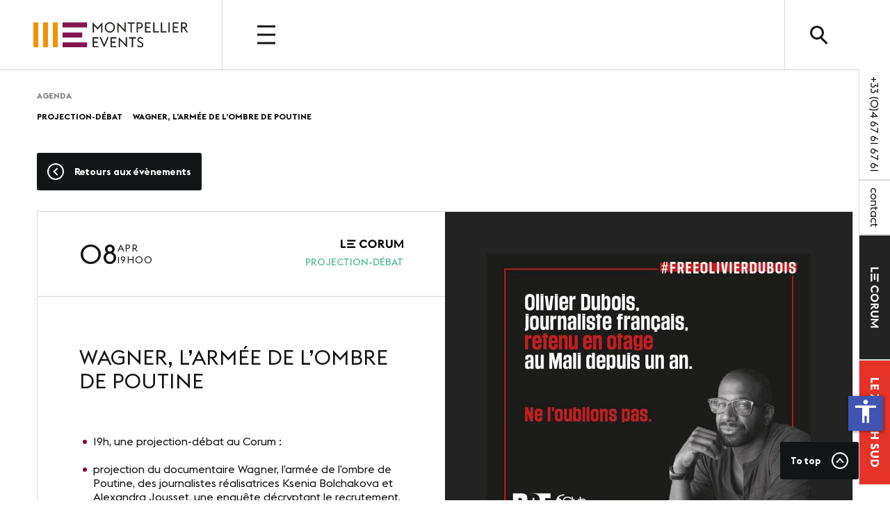

--- FILE ---
content_type: text/html; charset=UTF-8
request_url: https://www.montpellier-events.com/en/agenda/projection-debat/wagner-l-armee-de-l-ombre-de-poutine
body_size: 11294
content:
<!DOCTYPE html>
<html lang="en" >
    <head>
            <meta charset="utf-8"/>
        <meta name="language" content="en_US"/>
        <meta http-equiv="X-UA-Compatible" content="ie=edge,chrome=1"/>
    <meta name="viewport" content="width=device-width, initial-scale=1, maximum-scale=5"/>
    
                                    <title>Wagner, l’armée de l’ombre de Poutine - Montpellier Events</title>
                                        <meta name="robots" content="index, follow"/>
                            <meta name="description" content="Wagner, l’armée de l’ombre de Poutine"/>
                <link rel="apple-touch-icon" sizes="180x180" href="/assets/favicon/montpellier-events/apple-touch-icon.png"/>
    <link rel="icon" type="image/png" sizes="32x32" href="/assets/favicon/montpellier-events/favicon-32x32.png"/>
    <link rel="icon" type="image/png" sizes="16x16" href="/assets/favicon/montpellier-events/favicon-16x16.png"/>
    <link rel="icon" href="/assets/favicon/montpellier-events/favicon.ico"/>
    <link rel="manifest" href="/assets/favicon/montpellier-events/site.webmanifest"/>
    <link rel="mask-icon" href="/assets/favicon/safari-pinned-tab.svg" color="#000000"/>
    <meta name="msapplication-TileColor" content="#000000"/>
    <meta name="theme-color" content="#000000"/>
        <link href="https://www.montpellier-events.com/assets/montpellier-events.css" rel="stylesheet">
        </head>
    <body id="events-item" class="t-page t-montpellier-events" data-analytics="UA-216939156-1">
        <svg aria-hidden="true" focusable="false" width="0" height="0" style="position:absolute"><symbol viewBox="0 0 23 30" id="icon-corum-montpellier/accessi" xmlns="http://www.w3.org/2000/svg"><path d="M5 12.332v2.99a6.863 6.863 0 00-2.5 5.303A6.878 6.878 0 009.375 27.5a6.881 6.881 0 006.306-4.135l1.56 2.359A9.373 9.373 0 019.375 30C4.2 30 0 25.799 0 20.625a9.378 9.378 0 015-8.293zm12.5.168a1.25 1.25 0 010 2.5c-1.481 0-4.03.006-5 0 0 3.275 4.551 1.159 6.593 4.304.907 1.399 2.44 3.747 3.237 5.114.11.188.165.378.17.582.009.44-.218.889-.628 1.125-.287.165-1.166.359-1.707-.457-.837-1.264-1.813-2.764-2.495-3.782-.978-1.457-1.635-1.823-5.17-1.886-2.549-.045-5-.538-5-3.75v-5c0-.664.263-1.299.732-1.768a2.496 2.496 0 013.535 0c.47.47.733 1.104.733 1.768v1.25h5zM10 0c2.07 0 3.75 1.68 3.75 3.75 0 2.07-1.68 3.75-3.75 3.75-2.07 0-3.75-1.68-3.75-3.75C6.25 1.68 7.93 0 10 0z" fill="#FFF" fill-rule="evenodd"/></symbol><symbol viewBox="0 0 24 24" id="icon-corum-montpellier/calendar" xmlns="http://www.w3.org/2000/svg"><path d="M24 2v22H0V2h3v1c0 1.103.897 2 2 2s2-.897 2-2V2h10v1c0 1.103.897 2 2 2s2-.897 2-2V2h3zm-2 6H2v14h20V8zm-2-7a1 1 0 10-2 0v2a1 1 0 102 0V1zM6 3a1 1 0 11-2 0V1a1 1 0 112 0v2zm6.687 13.482c0-.802-.418-1.429-1.109-1.695.528-.264.836-.807.836-1.503 0-1.346-1.312-2.149-2.581-2.149-1.477 0-2.591.925-2.659 2.763h1.645c-.014-.761.271-1.315 1.025-1.315.449 0 .933.272.933.869 0 .754-.816.862-1.567.797v1.28c1.067 0 1.704.067 1.704.985 0 .724-.548 1.048-1.091 1.048-.822 0-1.159-.614-1.188-1.452H7.001C6.969 18.002 8.115 19 9.843 19c1.543 0 2.844-.943 2.844-2.518zM17 19v-7.718h-1.392c-.173 1.154-.995 1.491-2.171 1.459v1.346h1.852V19H17z" fill="#232323" fill-rule="nonzero"/></symbol><symbol viewBox="0 0 9 18" id="icon-corum-montpellier/facebook" xmlns="http://www.w3.org/2000/svg"><path d="M2.25 6H0v3h2.25v9H6V9h2.732L9 6H6V4.75c0-.716.144-1 .836-1H9V0H6.144C3.447 0 2.25 1.187 2.25 3.461V6z" fill="#FFF" fill-rule="nonzero"/></symbol><symbol viewBox="0 0 24 24" id="icon-corum-montpellier/infos" xmlns="http://www.w3.org/2000/svg"><path d="M12 0C5.373 0 0 5.373 0 12s5.373 12 12 12 12-5.373 12-12S18.627 0 12 0zM9.967 16.01c.564-1.789 1.632-3.932 1.821-4.474.273-.787-.211-1.136-1.74.209l-.34-.64c1.744-1.897 5.335-2.326 4.113.613-.763 1.835-1.309 3.074-1.621 4.03-.455 1.393.694.828 1.819-.211.153.25.203.331.356.619-2.498 2.378-5.271 2.588-4.408-.146zm4.742-8.169c-.532.453-1.32.443-1.761-.022-.441-.465-.367-1.208.164-1.661.532-.453 1.32-.442 1.761.022.439.466.367 1.209-.164 1.661z" fill="#000" fill-rule="nonzero"/></symbol><symbol viewBox="0 0 18 18" id="icon-corum-montpellier/instagram" xmlns="http://www.w3.org/2000/svg"><path d="M9 1.622c2.403 0 2.688.01 3.638.053 2.438.11 3.578 1.268 3.689 3.689.043.949.052 1.234.052 3.637s-.01 2.688-.052 3.636c-.112 2.42-1.248 3.579-3.69 3.69-.949.043-1.232.052-3.637.052-2.403 0-2.688-.009-3.637-.052-2.445-.112-3.578-1.275-3.689-3.69-.044-.949-.053-1.233-.053-3.637 0-2.403.01-2.687.053-3.637.112-2.42 1.248-3.578 3.69-3.689.949-.043 1.233-.052 3.636-.052zM9 0C6.556 0 6.25.01 5.29.054 2.02.204.205 2.018.055 5.289.01 6.249 0 6.556 0 9s.01 2.751.054 3.711c.15 3.269 1.963 5.085 5.235 5.235.96.043 1.267.054 3.711.054s2.751-.01 3.711-.054c3.265-.15 5.086-1.963 5.234-5.235.044-.96.055-1.267.055-3.711s-.01-2.75-.054-3.71C17.799 2.024 15.983.205 12.712.055 11.75.01 11.444 0 9 0zm0 4.379a4.622 4.622 0 100 9.243 4.622 4.622 0 000-9.243zM9 12a3 3 0 110-6 3 3 0 010 6zm4.804-8.884a1.08 1.08 0 100 2.161 1.08 1.08 0 000-2.16z" fill="#FFF" fill-rule="nonzero"/></symbol><symbol viewBox="0 0 19 18" id="icon-corum-montpellier/linkedin" xmlns="http://www.w3.org/2000/svg"><path d="M3.943 1.957a1.96 1.96 0 01-1.964 1.956A1.96 1.96 0 01.016 1.957 1.96 1.96 0 011.979 0a1.96 1.96 0 011.964 1.957zm.015 3.521H0V18h3.958V5.478zm6.32 0H6.343V18h3.934v-6.573c0-3.655 4.773-3.954 4.773 0V18H19v-7.929c0-6.167-7.063-5.942-8.723-2.906V5.478z" fill="#FFF" fill-rule="nonzero"/></symbol><symbol viewBox="0 0 24 20" id="icon-corum-montpellier/news" xmlns="http://www.w3.org/2000/svg"><path d="M7 14h13v1H7v-1zm13-3H7v1h13v-1zm0-6h-5v1h5V5zm0 3h-5v1h5V8zM3 0v17.199c0 .771-1 .771-1 0V2H0v15.98A2.02 2.02 0 002.02 20h19.958A2.02 2.02 0 0024 17.98V0H3zm19 17H5V2h17v15zM13 5H7v4h6V5z" fill="#FFF" fill-rule="nonzero"/></symbol><symbol viewBox="0 0 24 24" id="icon-corum-montpellier/play" xmlns="http://www.w3.org/2000/svg"><path d="M12 2c5.514 0 10 4.486 10 10s-4.486 10-10 10S2 17.514 2 12 6.486 2 12 2zm0-2C5.373 0 0 5.373 0 12s5.373 12 12 12 12-5.373 12-12S18.627 0 12 0zM9 17V7l9 5.146L9 17z" fill="#FFF" fill-rule="nonzero"/></symbol><symbol viewBox="0 0 24 24" id="icon-corum-montpellier/points" xmlns="http://www.w3.org/2000/svg"><path d="M12 0C5.373 0 0 5.373 0 12s5.373 12 12 12 12-5.373 12-12S18.627 0 12 0zM7.5 14a1.5 1.5 0 11.001-3.001A1.5 1.5 0 017.5 14zm4.5 0a1.5 1.5 0 11.001-3.001A1.5 1.5 0 0112 14zm4.5 0a1.5 1.5 0 11.001-3.001A1.5 1.5 0 0116.5 14z" fill="#232323" fill-rule="nonzero"/></symbol><symbol viewBox="0 0 20 20" id="icon-corum-montpellier/search" xmlns="http://www.w3.org/2000/svg"><path d="M19.852 17.4l-5.295-5.295a7.84 7.84 0 001.223-4.216C15.78 3.54 12.24 0 7.89 0S0 3.54 0 7.89s3.54 7.89 7.89 7.89c1.473 0 2.85-.405 4.032-1.11l5.33 5.33 2.6-2.6zM2.94 7.89a4.955 4.955 0 014.95-4.948c2.728 0 4.95 2.22 4.95 4.948 0 2.73-2.222 4.95-4.95 4.95a4.955 4.955 0 01-4.95-4.95z" fill="#232323" fill-rule="nonzero"/></symbol><symbol viewBox="0 0 26 24" id="icon-corum-montpellier/ticket" xmlns="http://www.w3.org/2000/svg"><path d="M14.802 20.17l-.5 1.898L.796 18.383c-.48-.13-.797-.57-.797-1.053l.038-.283L3.096 5.456a1.072 1.072 0 011.315-.772c2.559.696 8.48 2.313 13.506 3.678l-.508 1.929 1.037.285.51-1.933 6.03 1.638c.479.13.796.571.796 1.054l-.037.282-3.058 11.575a1.08 1.08 0 01-1.038.808l-.28-.037-6.03-1.612.5-1.894-1.037-.286zm6.086 1.42l.278-1.054-2.918-.782-.278 1.054 2.918.782zm-5.808-2.473l1.037.285.477-1.809-1.037-.286-.477 1.81zm6.921-1.742l.278-1.054-2.919-.782-.278 1.054 2.92.782zm-6.166-1.122l1.037.286.54-2.046-1.036-.285-.54 2.045zm6.723-.986l.278-1.054-2.92-.782-.277 1.054 2.919.782zm-5.904-2.113l1.036.285.478-1.81-1.037-.285-.477 1.81zm6.46.006l.277-1.054-2.919-.781-.277 1.052 2.918.783zM7.982 3.69L21.443.036 21.72 0c.475 0 .909.32 1.038.808l1.969 7.45L7.983 3.688z" fill="#232323" fill-rule="evenodd"/></symbol><symbol viewBox="0 0 22 18" id="icon-corum-montpellier/twitter" xmlns="http://www.w3.org/2000/svg"><path d="M22 2.13c-.81.363-1.68.606-2.592.716A4.546 4.546 0 0021.392.332a9.005 9.005 0 01-2.866 1.103A4.492 4.492 0 0015.23 0c-2.914 0-5.055 2.737-4.397 5.579-3.75-.19-7.076-1.998-9.302-4.747C.349 2.874.918 5.546 2.928 6.899A4.471 4.471 0 01.885 6.33c-.05 2.105 1.449 4.075 3.62 4.513a4.494 4.494 0 01-2.04.078 4.52 4.52 0 004.217 3.155A9.031 9.031 0 010 15.959 12.715 12.715 0 006.919 18c8.38 0 13.115-7.126 12.829-13.517A9.224 9.224 0 0022 2.131z" fill="#FFF" fill-rule="nonzero"/></symbol><symbol viewBox="0 0 33 30" id="icon-corum-montpellier/venir" xmlns="http://www.w3.org/2000/svg"><path d="M15 0h2.727v30H15V15H4.09L0 10.91l4.09-4.092H15V0zm17.727 6.818l-4.09-4.09H19.09v8.181h9.545l4.091-4.09zm-13.636 6.818v5.455h8.182L30 16.364l-2.727-2.728H19.09z" fill="#FFF" fill-rule="nonzero"/></symbol><symbol viewBox="0 0 24 18" id="icon-corum-montpellier/youtube" xmlns="http://www.w3.org/2000/svg"><path d="M19.615.184c-3.604-.246-11.631-.245-15.23 0C.488.45.029 2.804 0 9c.029 6.185.484 8.549 4.385 8.816 3.6.245 11.626.246 15.23 0C23.512 17.55 23.971 15.196 24 9c-.029-6.185-.484-8.549-4.385-8.816zM9 13V5l8 3.993L9 13z" fill="#FFF" fill-rule="nonzero"/></symbol><symbol viewBox="0 0 1062.99 708.661" id="icon-france" xmlns="http://www.w3.org/2000/svg"><path d="M0 0h1063v708.66H0z" fill="#fff" fill-rule="evenodd"/><path d="M0 0h354.33v708.66H0z" fill="#00267f" fill-rule="evenodd"/><path d="M708.66 0h354.33v708.66H708.66z" fill="#f31830" fill-rule="evenodd"/></symbol><symbol viewBox="0 0 1714.48 273.53" id="icon-me" xmlns="http://www.w3.org/2000/svg"><defs><style/></defs><g id="pCalque_2" data-name="Calque 2"><g id="pCalque_1-2" data-name="Calque 1"><path class="pcls-1" d="M0 56.54v216h54v-270H0v54zM108 56.54v216h54v-270h-54v54zM216 2.54v270h54v-270h-54z"/><path class="pcls-2" d="M540 2.54H324v54h270v-54h-54zM486 218.54H324v54h270v-54H486zM432 164.54h108v-54H324v54h108z"/><path class="pcls-3" d="M656.77 0l53.63 59.05L764 0v111.29h-14.08V34.72L710.4 78.89l-39.53-44.17v76.57h-14.1zM790.53 56.26C790.53 24.49 815.18 0 846.8 0s56.26 24.49 56.26 56.26c0 31.93-24.64 56.27-56.26 56.27s-56.27-24.34-56.27-56.27zm98.12 0c0-24.18-17.83-42.78-41.85-42.78S805 32.08 805 56.26 822.77 99 846.8 99s41.85-18.56 41.85-42.74zM943.67 33v78.28h-14.1V0L1008 79.51V1.24h14.1v111.29zM1075.11 14.88H1044V1.24h76.56v13.64h-31.3v96.41h-14.11zM1142.38 1.24h31.15c23.1 0 38.13 12.86 38.13 33.63 0 20.46-15 33.64-38.13 33.64h-17v42.78h-14.1zm30.69 54.25c16 0 24.18-7.6 24.18-20.62s-8.22-20.61-24.18-20.61h-16.59v41.23zM1236 1.24h63.55v13.64h-49.45V48.2h40.15v13.64h-40.15v35.81h49.45v13.64H1236zM1326.67 1.24h14.1v96.25H1389v13.8h-62.31zM1411.14 1.24h14.11v96.25h48.2v13.8h-62.31zM1495.62 1.24h14.1v110.05h-14.1zM1543.82 1.24h63.55v13.64h-49.44V48.2h40.14v13.64h-40.14v35.81h49.44v13.64h-63.55zM1634.5 1.24h32.7c21.55 0 35.34 12.24 35.34 31 0 12.86-7 26.35-26.19 30.07l38.13 49h-17l-36.74-48.05h-12.14v48.05h-14.1zm31.77 49.44c14.42 0 21.7-6.82 21.7-18.13 0-11.63-7.28-18.29-21.7-18.29h-17.67v36.42zM656.77 162.24h63.55v13.64h-49.45v33.32H711v13.64h-40.13v35.81h49.45v13.64h-63.55zM732.72 162.24h15.5l35.34 78.89 35.18-78.89h15.5l-50.68 111.29zM853.77 162.24h63.55v13.64h-49.44v33.32H908v13.64h-40.12v35.81h49.44v13.64h-63.55zM958.55 194v78.28h-14.1V161l78.43 79.51v-78.27H1037v111.29zM1090 175.88h-31.16v-13.64h76.57v13.64h-31.31v96.41H1090zM1146.56 256.48l10.7-9.3c5.42 6.82 14.26 12.86 25 12.86 12.87 0 20.77-5.73 20.77-15.5 0-10.07-6.2-15.34-18-20.46l-10.07-4.34c-16.74-7.28-24-17.36-24-31.15 0-16.74 15.81-27.59 32.09-27.59 13 0 23.4 5 30.84 14.1l-9.92 9.92c-5.73-6.81-11.62-10.54-21.39-10.54-9.3 0-17.51 5.12-17.51 14.42 0 8.06 4.49 13.48 16.27 18.6l10.08 4.34c14.88 6.66 25.88 15.65 25.88 31.15 0 18-13.33 30.54-34.87 30.54-16.18 0-29.2-7.75-35.87-17.05z"/></g></g></symbol><symbol viewBox="0 0 24 24" id="icon-montpellier-events/facebook" xmlns="http://www.w3.org/2000/svg"><path d="M12 2c5.514 0 10 4.486 10 10s-4.486 10-10 10S2 17.514 2 12 6.486 2 12 2zm0-2C5.373 0 0 5.373 0 12s5.373 12 12 12 12-5.373 12-12S18.627 0 12 0zm-2 10H8v2h2v6h3v-6h1.82l.18-2h-2v-.833c0-.478.096-.667.558-.667H15V6h-2.404C10.798 6 10 6.792 10 8.308V10z"/></symbol><symbol viewBox="0 0 24 24" id="icon-montpellier-events/instagram" xmlns="http://www.w3.org/2000/svg"><path d="M12 2c5.514 0 10 4.486 10 10s-4.486 10-10 10S2 17.514 2 12 6.486 2 12 2zm0-2C5.373 0 0 5.373 0 12s5.373 12 12 12 12-5.373 12-12S18.627 0 12 0zm0 7.082c1.602 0 1.792.006 2.425.035 1.627.074 2.385.845 2.46 2.459.028.633.034.822.034 2.424s-.006 1.792-.034 2.424c-.075 1.613-.832 2.386-2.46 2.46-.633.028-.822.035-2.425.035-1.602 0-1.792-.006-2.424-.035-1.63-.075-2.385-.849-2.46-2.46-.028-.632-.035-.822-.035-2.424s.007-1.792.035-2.424c.074-1.615.832-2.386 2.46-2.46.632-.029.822-.034 2.424-.034zM12 6c-1.63 0-1.833.007-2.474.037-2.18.1-3.39 1.309-3.49 3.489C6.007 10.167 6 10.371 6 12c0 1.63.007 1.834.036 2.474.1 2.179 1.31 3.39 3.49 3.49.641.029.844.036 2.474.036 1.63 0 1.834-.007 2.475-.036 2.176-.1 3.391-1.309 3.489-3.49.029-.64.036-.844.036-2.474 0-1.629-.007-1.833-.036-2.474-.098-2.177-1.309-3.39-3.489-3.489C13.834 6.007 13.63 6 12 6zm0 2.919a3.081 3.081 0 100 6.162 3.081 3.081 0 000-6.162zM12 14a2 2 0 110-4 2 2 0 110 4zm3.202-5.922a.72.72 0 100 1.44.72.72 0 000-1.44z"/></symbol><symbol viewBox="0 0 24 24" id="icon-montpellier-events/linkedin" xmlns="http://www.w3.org/2000/svg"><path d="M12 2c5.514 0 10 4.486 10 10s-4.486 10-10 10S2 17.514 2 12 6.486 2 12 2zm0-2C5.373 0 0 5.373 0 12s5.373 12 12 12 12-5.373 12-12S18.627 0 12 0zm-2 8c0 .557-.447 1.008-1 1.008S8 8.558 8 8c0-.557.447-1.008 1-1.008S10 7.444 10 8zm0 2H8v6h2v-6zm3 0h-2v6h2v-2.861c0-1.722 2.002-1.881 2.002 0V16H17v-3.359c0-3.284-3.128-3.164-4-1.548V10z"/></symbol><symbol viewBox="0 0 24 24" id="icon-montpellier-events/twitter" xmlns="http://www.w3.org/2000/svg"><path d="M12 2c5.514 0 10 4.486 10 10s-4.486 10-10 10S2 17.514 2 12 6.486 2 12 2zm0-2C5.373 0 0 5.373 0 12s5.373 12 12 12 12-5.373 12-12S18.627 0 12 0zm6.5 8.778a4.928 4.928 0 01-1.414.388 2.473 2.473 0 001.083-1.362 4.926 4.926 0 01-1.564.597 2.464 2.464 0 00-4.195 2.245 6.993 6.993 0 01-5.074-2.572 2.465 2.465 0 00.762 3.287 2.457 2.457 0 01-1.114-.308c-.027 1.14.791 2.207 1.975 2.445a2.467 2.467 0 01-1.112.042 2.465 2.465 0 002.3 1.709A4.955 4.955 0 016.5 16.27a6.963 6.963 0 003.773 1.106c4.572 0 7.154-3.861 6.998-7.324.482-.346.899-.78 1.229-1.274z"/></symbol><symbol viewBox="0 0 24 24" id="icon-montpellier-events/youtube" xmlns="http://www.w3.org/2000/svg"><path d="M8.326 6h.721l.493 1.851L9.998 6h.727l-.832 2.752v1.878h-.716V8.752L8.326 6zm3.297 1.187c-.56 0-.931.37-.931.917v1.675c0 .602.314.916.931.916.511 0 .913-.342.913-.916V8.104a.891.891 0 00-.913-.917zm.266 2.563c0 .186-.095.323-.266.323-.176 0-.277-.144-.277-.323V8.161c0-.187.086-.326.265-.326.194 0 .278.134.278.326V9.75zm2.364-2.535v2.593c-.077.097-.25.256-.374.256-.135 0-.169-.093-.169-.23V7.215h-.635v2.855c0 .337.103.61.443.61.192 0 .459-.1.734-.426v.377h.635V7.215h-.634zm1.101 6.929c-.224 0-.271.158-.271.382v.329h.535v-.329c.001-.221-.046-.382-.264-.382zm-2.351.02l-.125.099v2.027l.144.115c.099.05.242.054.31-.034.034-.046.052-.121.052-.224v-1.68a.41.41 0 00-.064-.25c-.074-.096-.211-.107-.317-.053zm2.413-2.598c-1.301-.089-5.533-.088-6.833 0-1.406.097-1.572.947-1.583 3.184.011 2.233.175 3.087 1.583 3.184 1.3.088 5.532.089 6.833 0 1.407-.096 1.573-.946 1.584-3.184-.011-2.233-.175-3.087-1.584-3.184zM9.254 16.91h-.681v-3.77h-.705v-.64h2.091v.64h-.705v3.77zm2.424 0h-.605v-.359a1.33 1.33 0 01-.348.302c-.326.187-.773.183-.773-.477v-2.72h.604v2.494c0 .131.032.219.161.219.118 0 .282-.151.355-.244v-2.47h.605v3.255zm2.328-.675c0 .403-.15.716-.553.716-.222 0-.406-.081-.575-.292v.25h-.61V12.5h.61v1.42c.137-.167.322-.304.538-.304.443 0 .59.374.59.815v1.804zm2.235-.876h-1.157v.614c0 .244.021.455.265.455.255 0 .271-.172.271-.455v-.226h.622v.244c0 .627-.269 1.007-.906 1.007-.577 0-.873-.421-.873-1.007v-1.46c0-.565.373-.957.919-.957.58 0 .86.369.86.957v.828zM12 2c5.514 0 10 4.486 10 10s-4.486 10-10 10S2 17.514 2 12 6.486 2 12 2zm0-2C5.373 0 0 5.373 0 12s5.373 12 12 12 12-5.373 12-12S18.627 0 12 0z"/></symbol><symbol viewBox="0 0 341.59 203.057" id="icon-union-jack" xmlns="http://www.w3.org/2000/svg"><path d="M.063 0h341.47v202.17H.063z" fill="#fff"/><path d="M.063 20v56.5h96z" fill="#13135f"/><path d="M109.91 76.5h19.652L.062 0v12z" fill="red"/><path d="M37.916 0l109.65 67.486V0z" fill="#12145b"/><path d="M341.56 182v-56h-95z" fill="#13135f"/><path d="M232.72 126h-19.652l128.5 76.125V190z" fill="red"/><path d="M304.68 203l-109.65-67.486V203z" fill="#12145b"/><path d="M341.56 20.513V76.5l-95-.068z" fill="#13135f"/><path d="M195.06 76.5h22.298L341.558 0h-22.554z" fill="red"/><path d="M303.75 0L195.06 66.986V0z" fill="#12145b"/><path d="M.071 182.48v-56.5h96z" fill="#13135f"/><path d="M147.52 125.97h-22.299L.001 203.058h22.572z" fill="red"/><path d="M37.87 202.97l109.65-67.486v67.486z" fill="#12145b"/><path d="M156.72 0h28.874v203H156.72z" fill="red"/><path d="M.063 85.252h341.53v32.672H.063z" fill="red"/></symbol></svg>        
<header id="js-header" class="m-header -fixed">
	<div class="m-header__container js-header-container">
		<div class="row m-header__row">
			<div class="m-header__entete column-10 md-column-6 no-width js-headerLogo">
				<a class="m-header__logo" href="https://www.montpellier-events.com/en">
											<figure class="a-image  js-image">
  <div class="a-image__content">
    <img class="a-image__image js-image-image " src="https://www.montpellier-events.com/store/data/media/site/02a5c7c8e7-1641983008/me.svg" srcset=""    >
      </div>
  </figure>										Montpellier Events
				</a>
			</div>
			<div id="js-headerNav" class="m-header__nav column-12 md-column-17 no-width">
				<div id="js-burger" class="m-header__burger">
					<button class="a-burger js-burgerBtn">
						<i class="a-burger__icon">
							<span></span>
							<span></span>
							<span></span>
						</i>
						<span class="a-navText -upper a-burger__scroller">
							<span class="a-burger__text js-burgerText" data-open="Ouvrir" data-close="Fermer">Open</span>
						</span>
					</button>
				</div>
				<nav class="m-nav js-headerNavList">
																	<ul class="m-nav__list">
																																																																																																																																																																																																																																																																																																																																																																																																																																																																																																	<li class="m-nav__element">
																																																														<a class="a-navText -upper" href="https://www.montpellier-events.com/en/presentation" title="Qui sommes-nous ? ">Qui sommes-nous ? </a>
									</li>
																																									<li class="m-nav__element">
																																																														<a class="a-navText -upper" href="https://www.montpellier-events.com/en/nos-sites" title="Nous choisir">Nous choisir</a>
									</li>
																																									<li class="m-nav__element">
																																																																																					<a class="a-navText -upper -active" href="https://www.montpellier-events.com/en/actualites" title="Actualités">Actualités</a>
									</li>
																																									<li class="m-nav__element">
																														<a class="a-navText -upper -active" href="https://www.montpellier-events.com/en/agenda" title="Agenda">Agenda</a>
									</li>
																																									<li class="m-nav__element">
																														<a class="a-navText -upper" href="https://www.montpellier-events.com/en/presse" title="Presse">Presse</a>
									</li>
																																									<li class="m-nav__element">
																														<a class="a-navText -upper" href="https://www.montpellier-events.com/en/carrieres" title="Carrières">Carrières</a>
									</li>
																																									<li class="m-nav__element">
																														<a class="a-navText -upper" href="https://www.montpellier-events.com/en/contact" title="Infos pratiques">Infos pratiques</a>
									</li>
																					</ul>
									</nav>
				<div id="js-search" class="m-header__searchForm" data-toggle>
					<button class="a-search js-searchBtn">
						<i class="a-search__icon"></i>
						<span class="a-search__text">Search</span>
					</button>
					<div class="a-inputField a-searchInput a-inputField__text ">
			<label for="js-inputSearch" class="a-inputField__label a-inputLabel -upper"><span>Search<abbr title="required">*</abbr></span class="a-inputField__details"> </label>
	
		
			<input id="js-inputSearch" name="search" class="a-inputField__input js-input-text js-input-input" type="text"  placeholder="Tap your search"  required >
			

	
	
		
	</div>
				</div>
			</div>

			

			<ul class="m-leftInfos">
																				<li class="a-leftInfo -tel">
							<a href="tel:+33 (0)4 67 61 67 61" class="a-p">
														+33 (0)4 67 61 67 61
							</a>
						</li>
										
					
																																						<li class="a-leftInfo">
								<a href="https://www.montpellier-events.com/en/contact" class="a-p">
																			<p class="a-blockSlideIcon a-navText -invert">01</p>																		contact
								</a>
							</li>
						
					
					
																			
											<li class="a-leftInfo" style="background-color: #232323;">
							<a href="https://www.corum-montpellier.com/fr" class="a-p" target="_blank">
																	<figure class="a-image a-leftInfo__logo  js-image">
  <div class="a-image__content">
    <img class="a-image__image js-image-image " src="https://www.montpellier-events.com/store/data/media/site/1bb8309441-1673272578/logo-corum-20211104-centre.png" srcset=""    >
      </div>
  </figure>															</a>
						</li>
					
																			
											<li class="a-leftInfo" style="background-color: #E5332A;">
							<a href="https://www.zenithsud-montpellier.com/fr" class="a-p" target="_blank">
																	<figure class="a-image a-leftInfo__logo  js-image">
  <div class="a-image__content">
    <img class="a-image__image js-image-image " src="https://www.montpellier-events.com/store/data/media/site/289a00cf63-1641983008/logo-zenith-20211104-blanc.png" srcset=""    >
      </div>
  </figure>															</a>
						</li>
					
							</ul>


		</div>
	</div>
	<div id="js-searchPanel" class="m-searchPanel">
  <div class="m-searchPanel__content js-searchPanel-content">
    <div class="row js-searchPanel-elements">
      <div class="m-searchPanel__section column-20 offset-2 md-column-5 md-offset-2 js-searchPanel-section" data-name="page">
        <h5 class="a-navText -upper js-searchPanel-title">Pages</h5>
        <ul class="js-searchPanel-list">
        </ul>
      </div>
      <div class="m-searchPanel__section column-20 offset-2 md-column-5 md-offset-2 js-searchPanel-section" data-name="event">
        <h5 class="a-navText -upper js-searchPanel-title">Évènements</h5>
        <ul class="js-searchPanel-list">
        </ul>
      </div>
      <div class="m-searchPanel__section column-20 offset-2 md-column-5 md-offset-2 js-searchPanel-section" data-name="blog">
        <h5 class="a-navText -upper js-searchPanel-title">Actualités</h5>
        <ul class="js-searchPanel-list">
        </ul>
      </div>
      <div class="m-searchPanel__section column-20 offset-2 md-column-5 md-offset-2 js-searchPanel-section" data-name="job">
        <h5 class="a-navText -upper js-searchPanel-title">Carrières</h5>
        <ul class="js-searchPanel-list">
        </ul>
      </div>
      <div class="column-20 offset-2 m-searchPanel__footer"></div>
    </div>
  </div>
</div>	<div id="js-menu" class="m-menu">
	<div class="m-menu__content js-menuContent">
		<div class="row">
							<div class="m-menu__section column-20 offset-2 md-column-5 md-offset-1">
					<h5 class="a-navText -upper">Qui sommes-nous ?</h5>
											<ul>
																																	<li>
										<a class="m-menu__link" href="https://www.montpellier-events.com/en/presentation" title="Présentation">Présentation</a>
									</li>
																																									<li>
										<a class="m-menu__link" href="https://www.montpellier-events.com/en/nos-metiers" title="Nos métiers">Nos métiers</a>
									</li>
																																									<li>
										<a class="m-menu__link" href="https://www.montpellier-events.com/en/nos-valeurs" title="Nos valeurs">Nos valeurs</a>
									</li>
																																									<li>
										<a class="m-menu__link" href="https://www.montpellier-events.com/en/nos-equipes" title="Nos équipes">Nos équipes</a>
									</li>
																																									<li>
										<a class="m-menu__link" href="https://www.montpellier-events.com/en/phototheque" title="Photothèque">Photothèque</a>
									</li>
																					</ul>
									</div>
							<div class="m-menu__section column-20 offset-2 md-column-5 md-offset-1">
					<h5 class="a-navText -upper">Nous choisir</h5>
											<ul>
																																	<li>
										<a class="m-menu__link" href="https://www.montpellier-events.com/en/nos-sites" title="Nos sites">Nos sites</a>
									</li>
																																									<li>
										<a class="m-menu__link" href="https://www.montpellier-events.com/en/notre-destination" title="Notre destination">Notre destination</a>
									</li>
																																									<li>
										<a class="m-menu__link" href="https://www.montpellier-events.com/en/nos-references" title="Nos références">Nos références</a>
									</li>
																																									<li>
										<a class="m-menu__link" href="https://www.montpellier-events.com/en/le-club" title="Le Club">Le Club</a>
									</li>
																																									<li>
										<a class="m-menu__link" href="https://www.montpellier-events.com/en/nos-partenaires-et-labels" title="Nos Partenaires et Labels">Nos Partenaires et Labels</a>
									</li>
																																									<li>
										<a class="m-menu__link" href="https://www.montpellier-events.com/en/notre-demarche-rse" title="Notre démarche RSE">Notre démarche RSE</a>
									</li>
																					</ul>
									</div>
							<div class="m-menu__section column-20 offset-2 md-column-5 md-offset-1">
					<h5 class="a-navText -upper">Actualités</h5>
											<ul>
																																	<li>
										<a class="m-menu__link" href="https://www.montpellier-events.com/en/actualites" title="Nos dernières actus">Nos dernières actus</a>
									</li>
																																									<li>
										<a class="m-menu__link" href="https://www.montpellier-events.com/en/agenda" title="Agenda">Agenda</a>
									</li>
																																									<li>
										<a class="m-menu__link" href="https://www.montpellier-events.com/en/presse" title="Presse">Presse</a>
									</li>
																																									<li>
										<a class="m-menu__link" href="https://www.montpellier-events.com/en/carrieres" title="Carrières">Carrières</a>
									</li>
																																									<li>
										<a class="m-menu__link" href="https://www.montpellier-events.com/en/appels-offre" title="Appels d'offres">Appels d'offres</a>
									</li>
																					</ul>
									</div>
							<div class="m-menu__section column-20 offset-2 md-column-5 md-offset-1">
					<h5 class="a-navText -upper">Nos sites</h5>
											<ul>
																																	<li>
										<a class="m-menu__link" href="https://www.montpellier-events.com/en/le-corum" title="Le Corum">Le Corum</a>
									</li>
																																									<li>
										<a class="m-menu__link" href="https://www.montpellier-events.com/en/le-zenith-sud" title="Le Zénith Sud">Le Zénith Sud</a>
									</li>
																					</ul>
									</div>
							<div class="m-menu__section column-20 offset-2 md-column-5 md-offset-1">
					<h5 class="a-navText -upper">Informations pratiques</h5>
											<ul>
																																	<li>
										<a class="m-menu__link" href="https://www.montpellier-events.com/en/contact" title="Contact">Contact</a>
									</li>
																																									<li>
										<a class="m-menu__link" href="https://www.montpellier-events.com/en/acces" title="Accès">Accès</a>
									</li>
																					</ul>
									</div>
						<div class="m-menu__section m-menu__social column-20 offset-2 md-column-5 md-offset-1">
				<h5 class="m-menu__social__title a-navText -upper">Follow-us</h5>
				<ul>
																										<li>
							<a class="a-navText a-socialLink -linkedinWhite" href="https://www.linkedin.com/company/enjoy-montpellier/?originalSubdomain=fr" target="_blank" title="LinkedIn">LinkedIn</a>
						</li>
																<li>
							<a class="a-navText a-socialLink -youtubeWhite" href="https://www.youtube.com/channel/UCZ9PbrGDN9Pp1xWLMDFkG6w" target="_blank" title="Youtube">Youtube</a>
						</li>
									</ul>
			</div>
		</div>
	</div>
</div>
</header>
        	<div class="t-page__content js-pageContent">
		<nav class="a-breadcrumb row ">
	<ul class="a-breadcrumb__list column-22 offset-1 no-width">
					<li class="a-breadcrumb__title">
				<h3 class="a-buttonText -upper -space">Agenda</h3>
			</li>
							<li class="a-breadcrumb__element -active">
				<p class="a-buttonText -normal -upper -space">Projection-débat</p>
			</li>
					<li class="a-breadcrumb__element -active">
				<p class="a-buttonText -normal -upper -space">Wagner, l’armée de l’ombre de Poutine</p>
			</li>
			</ul>
</nav>
		<section class="m-eventBig m-block js-eventBig">
      <div class="row">
      <div class="m-eventBig__nav column-22 offset-1 no-width">
          <a class="a-button js-button" href="https://www.montpellier-events.com/en/agenda?nbrMonths=-36&amp;name=&amp;place=&amp;type=&amp;public=&amp;scrollTo=46" target="_self" >
    <span class="a-button__text js-button-text">Retours aux évènements</span><i class="a-arrow a-button__arrow js-button-arrow"></i>  </a>

      </div>
      <div class="m-eventBig__container column-22 offset-1 no-width">
        <div class="m-eventBig__details">
          <header class="a-event__entete">
            <div class="m-eventBig__topLeft">
              <div class="a-event__date">
                                                  <p class="a-event__day">08</p>
                  <div class="a-event__subDate">
                    <p class="a-event__month a-dateText -upper">Apr</p>
                    <p class="a-event__hour a-dateText -upper">19h00</p>
                  </div>
                              </div>
                          </div>
            <div class="a-event__place">
                              <figure class="a-image a-event__logo  js-image">
  <div class="a-image__content">
    <img class="a-image__image js-image-image " src="https://www.montpellier-events.com/store/data/media/site/baef68acf3-1673272438/logo-corum-20220113.png" srcset=""    >
      </div>
  </figure>                            <a href="https://www.montpellier-events.com/en/agenda/projection-debat" class="a-event__category a-navText -upper -catcol4">Projection-débat</a>
            </div>
          </header>
          <footer class="a-event__details">
            <div>
              <div class="m-eventBig__title">
                <h1 class="a-h2 -upper">Wagner, l’armée de l’ombre de Poutine</h1>
                              </div>
                              <div class="a-event__text m-eventBig__description">
                  <ul class="a-ul">
<li class="a-li a-h4">19h, une projection-débat au Corum :</li>
<li class="a-li a-h4">projection du documentaire Wagner, l’armée de l’ombre de Poutine, des journalistes réalisatrices Ksenia Bolchakova et Alexandra Jousset, une enquête décryptant le recrutement, le fonctionnement et les exactions de ces mercenaires russes à la solde du Kremlin, sévissant notamment au Mali et en Ukraine ;</li>
<li class="a-li a-h4">débat avec la participation de Ksenia Bolchak, Arnaud Froger, responsable Afrique de Reporters sans frontières, et Olivier Roirand, président du Club de la presse Occitanie.</li>
</ul>
<p class="a-p"><a class="a-button" href="https://www.clubpresse.org/agenda/481-projection-debat-avec-reporters-sans-frontieres-08-04-2022">https://www.clubpresse.org/agenda/481-projection-debat-avec-reporters-sans-frontieres-08-04-2022</a></p>
                </div>
                                            <div class="m-eventBig__row">
                                  <div class="m-eventBig__column">
                    <h3 class="m-eventBig__label a-buttonText -upper -normal">Seat prices</h3>
                    <ul class="a-ul">
                                          </ul>
                  </div>
                                
              </div>
              <h3 class="m-eventBig__label a-buttonText -upper -normal">Seat reservation pmr</h3>
              <div class="m-eventBig__row">
                <div class="m-eventBig__column -informations">
                  <ul class="a-ul">
                                      </ul>
                </div>
              </div>
              <div class="m-eventBig_row">
                                                  <div class="m-eventBig__column -ajust">
                      <a class="a-button js-button" href="https://www.montpellier-events.com/store/data/media/pages/agenda/projection-debat/wagner-l-armee-de-l-ombre-de-poutine/51571afbab-1649324437/wagner-l-armee-de-l-ombre-de-poutine.ics" target="_self" >
    <span class="a-button__text js-button-text">Add to calendar</span><i class="a-arrow a-button__arrow js-button-arrow"></i>  </a>

                  </div>
                              </div>
            </div>
          </footer>
        </div>
        <div class="m-eventBig__image">
                                <figure class="a-image -cover  js-image">
  <div class="a-image__content">
    <img class="a-image__image js-image-image " src="https://www.montpellier-events.com/store/data/media/pages/agenda/bd6d0904ea-1649324323/club-de-la-pre-sse.jpg" srcset=""    >
      </div>
  </figure>                  </div>
      </div>
    </div>
  </section>		
<section class="m-eventsHome m-block js-eventsHome">
                                        <div class="a-entete">
    <div class="row">
      <div class="a-entete__title column-20 offset-2 md-column-9">
        <h2 class="a-h2">You will like too</h2>      </div>
              <div class="a-entete__link column-20 offset-2 md-column-9 no-width">
            <a class="a-button -invert js-button" href="https://www.montpellier-events.com/en/agenda" target="_self" >
    <span class="a-button__text js-button-text">See all the news</span><i class="a-arrow a-button__arrow js-button-arrow"></i>  </a>

        </div>
          </div>
  </div>

    <div class="row">
      <div class="m-eventsHome__list -second column-20 offset-2 md-column-22 md-offset-1 lg-column-20 lg-offset-2">
              </div>
    </div>
  </section>	</div>
        <footer id="js-footer" class="m-footer">
	  <button class="a-button m-footer__top -top js-backToTop js-button" >
    <span class="a-button__text js-button-text">To top</span><i class="a-arrow a-button__arrow js-button-arrow"></i>  </button>

			  <div class="m-footer__contact row">
    <div class="m-footerContact__space column-1 offset-1"></div>
    <div class="column-20 no-width">
      <div class="m-footerContact">
        <h2 class="a-h2">
          <strong>Need information</strong>, Contact us !</h2>
          <a class="a-button js-button" href="https://www.montpellier-events.com/en/contact?subject=devis" target="_self" >
    <span class="a-button__text js-button-text">Contact us</span><i class="a-arrow a-button__arrow js-button-arrow"></i>  </a>

      </div>
    </div>
    <div class="m-footerContact__space column-1"></div>
  </div>
		<hr class="a-separator">
	<div class="m-footer__more row">
		<div class="m-footer__column column-20 offset-2 md-column-8 md-offset-2">
			<h4 class="a-h4">
				<strong>Subscribe</strong>
				to our newsletter
			</h4>
				
			<div>
				  <a class="a-button js-button" href="https://be65b015.sibforms.com/serve/[base64]" target="_blank" rel="noopener noreferrer">
    <span class="a-button__text js-button-text">Subscribe</span><i class="a-arrow a-button__arrow js-button-arrow"></i>  </a>

			</div>
			
					</div>

		<div class="m-footer__column column-20 offset-2 md-column-8 md-offset-2">
			<h4 class="a-h4">
				<strong>Follow-us</strong>
				on social medias</h4>
			<ul class="m-footer__socials">
																					<li>
						<a class="a-navText a-socialLink -linkedin" href="https://www.linkedin.com/company/enjoy-montpellier/?originalSubdomain=fr" target="_blank" title="LinkedIn">LinkedIn</a>
					</li>
													<li>
						<a class="a-navText a-socialLink -youtube" href="https://www.youtube.com/channel/UCZ9PbrGDN9Pp1xWLMDFkG6w" target="_blank" title="Youtube">Youtube</a>
					</li>
							</ul>
		</div>
	</div>


	<section class="m-footer__content">
		<div class="m-footer__menu row js-footerMobileContent">
												<div class="m-footer__section column-20 offset-1 md-column-8 lg-column-3">
													<h5 class="a-navText -upper -bold -invert">Qui sommes nous ?</h5>
																		

							<ul>
																																																																										<li class="a-li-footer">
											<a class="a-h4Bis -invert" href="https://www.montpellier-events.com/en/presentation" title="Présentation" target="_self">Présentation</a>
										</li>
																																																																																			<li class="a-li-footer">
											<a class="a-h4Bis -invert" href="https://www.montpellier-events.com/en/nos-metiers" title="Nos métiers" target="_self">Nos métiers</a>
										</li>
																																																																																			<li class="a-li-footer">
											<a class="a-h4Bis -invert" href="https://www.montpellier-events.com/en/nos-sites" title="Nos sites " target="_self">Nos sites </a>
										</li>
																																																																																			<li class="a-li-footer">
											<a class="a-h4Bis -invert" href="https://www.montpellier-events.com/en/nos-valeurs" title="Nos valeurs" target="_self">Nos valeurs</a>
										</li>
																																																																																			<li class="a-li-footer">
											<a class="a-h4Bis -invert" href="https://www.montpellier-events.com/en/nos-equipes" title="Nos équipes" target="_self">Nos équipes</a>
										</li>
																																																																																			<li class="a-li-footer">
											<a class="a-h4Bis -invert" href="https://www.montpellier-events.com/en/phototheque" title="Photothèque" target="_self">Photothèque</a>
										</li>
																								</ul>
											</div>
																																<div class="m-footer__section column-20 offset-1 md-column-8 lg-column-3">
													<h5 class="a-navText -upper -bold -invert">Nous choisir</h5>
																		

							<ul>
																																																																										<li class="a-li-footer">
											<a class="a-h4Bis -invert" href="https://www.montpellier-events.com/en/notre-destination" title="Notre destination" target="_self">Notre destination</a>
										</li>
																																																																																			<li class="a-li-footer">
											<a class="a-h4Bis -invert" href="https://www.montpellier-events.com/en/nos-references" title="Nos référerences" target="_self">Nos référerences</a>
										</li>
																																																																																			<li class="a-li-footer">
											<a class="a-h4Bis -invert" href="https://www.montpellier-events.com/en/le-club" title="Le Club" target="_self">Le Club</a>
										</li>
																																																																																			<li class="a-li-footer">
											<a class="a-h4Bis -invert" href="https://www.montpellier-events.com/en/nos-partenaires-et-labels" title="Nos partenaires et Labels" target="_self">Nos partenaires et Labels</a>
										</li>
																																																																																			<li class="a-li-footer">
											<a class="a-h4Bis -invert" href="https://www.montpellier-events.com/en/notre-demarche-rse" title="Notre démarche RSE" target="_self">Notre démarche RSE</a>
										</li>
																								</ul>
											</div>
																																<div class="m-footer__section column-20 offset-1 md-column-8 lg-column-3">
													<h5 class="a-navText -upper -bold -invert">Nos deux sites</h5>
																		

							<ul>
																																																																										<li class="a-li-footer">
											<a class="a-h4Bis -invert" href="https://corum-montpellier.com" title="Le Corum" target="_blank">Le Corum</a>
										</li>
																																																																																			<li class="a-li-footer">
											<a class="a-h4Bis -invert" href="https://zenithsud-montpellier.com" title="Le Zenith" target="_blank">Le Zenith</a>
										</li>
																								</ul>
											</div>
																																<div class="m-footer__section column-20 offset-1 md-column-8 lg-column-3">
													<h5 class="a-navText -upper -bold -invert">Infos pratiques</h5>
																		

							<ul>
																																																																										<li class="a-li-footer">
											<a class="a-h4Bis -invert" href="https://www.montpellier-events.com/en/contact" title="Contact" target="_self">Contact</a>
										</li>
																																																																																			<li class="a-li-footer">
											<a class="a-h4Bis -invert" href="https://www.montpellier-events.com/en/acces" title="Accès" target="_self">Accès</a>
										</li>
																																																																																			<li class="a-li-footer">
											<a class="a-h4Bis -invert" href="https://www.montpellier-events.com/en/presse" title="Presse" target="_self">Presse</a>
										</li>
																																																																																			<li class="a-li-footer">
											<a class="a-h4Bis -invert" href="https://www.montpellier-events.com/en/carrieres" title="Offres d'emploi " target="_self">Offres d'emploi </a>
										</li>
																																																																																			<li class="a-li-footer">
											<a class="a-h4Bis -invert" href="https://www.montpellier-events.com/en/appels-offre" title="Appels d'offres" target="_self">Appels d'offres</a>
										</li>
																								</ul>
											</div>
																																								<div class="m-footer__section -partners column-20 offset-1 md-column-8 lg-column-4">
													<h5 class="a-navText -upper -bold -invert">Certification ISO 20121</h5>
												<ul class="m-footer__partners">
															<li>
																			<a href="https://www.iso.org/fr/iso-20121-sustainable-events.html" target="_blank" rel="noopener noreferrer">
																															<figure class="a-image  js-image">
  <div class="a-image__content">
    <img class="a-image__image js-image-image " src="https://www.montpellier-events.com/store/data/media/site/5880a8aaf4-1666602278/bv_certification_iso-20121_n-b.gif" srcset=""   data-sizes="50px"   >
      </div>
  </figure>																														</a>
																	</li>
													</ul>
												<ul class="m-footer__partners">
													</ul>
					</div>
																																<div class="m-footer__section -partners column-20 offset-1 md-column-8 lg-column-4">
													<h5 class="a-navText -upper -bold -invert"> Membre de </h5>
												<ul class="m-footer__partners">
															<li>
																			<a href="http://www.atout-france.fr/" target="_blank" rel="noopener noreferrer">
																															<figure class="a-image  js-image">
  <div class="a-image__content">
    <img class="a-image__image js-image-image " src="https://www.montpellier-events.com/store/data/media/site/510e5da626-1641983008/atoutfrance3.png" srcset=""   data-sizes="50px"   >
      </div>
  </figure>																														</a>
																	</li>
															<li>
																			<a href="https://www.coesiocongres.com/" target="_blank" rel="noopener noreferrer">
																															<figure class="a-image  js-image">
  <div class="a-image__content">
    <img class="a-image__image js-image-image " src="https://www.montpellier-events.com/store/data/media/site/461e2e18b4-1641983008/coesio-blanc-defonce.png" srcset=""   data-sizes="50px"   >
      </div>
  </figure>																														</a>
																	</li>
															<li>
																			<a href="https://france-congres-evenements.org/" target="_blank" rel="noopener noreferrer">
																															<figure class="a-image  js-image">
  <div class="a-image__content">
    <img class="a-image__image js-image-image " src="https://www.montpellier-events.com/store/data/media/site/226217366b-1641983008/france-congres-3.png" srcset=""   data-sizes="50px"   >
      </div>
  </figure>																														</a>
																	</li>
															<li>
																			<a href="https://www.iccaworld.org/" target="_blank" rel="noopener noreferrer">
																															<figure class="a-image  js-image">
  <div class="a-image__content">
    <img class="a-image__image js-image-image " src="https://www.montpellier-events.com/store/data/media/site/51664b648b-1641983008/icca-defonce-transparent.png" srcset=""   data-sizes="50px"   >
      </div>
  </figure>																														</a>
																	</li>
															<li>
																			<a href="https://www.prodiss.org/fr" target="_blank" rel="noopener noreferrer">
																															<figure class="a-image  js-image">
  <div class="a-image__content">
    <img class="a-image__image js-image-image " src="https://www.montpellier-events.com/store/data/media/site/3e3d707c7a-1641983008/prodiss-3.png" srcset=""   data-sizes="50px"   >
      </div>
  </figure>																														</a>
																	</li>
															<li>
																			<a href="https://www.unimev.fr/" target="_blank" rel="noopener noreferrer">
																															<figure class="a-image  js-image">
  <div class="a-image__content">
    <img class="a-image__image js-image-image " src="https://www.montpellier-events.com/store/data/media/site/c67188b0e1-1641983008/unimev-defonce-transparent.png" srcset=""   data-sizes="50px"   >
      </div>
  </figure>																														</a>
																	</li>
													</ul>
												<ul class="m-footer__partners">
													</ul>
					</div>
																	</div>
				<div class="row m-footer__row js-footerDesktopContent">
			<div class="m-footer__subNav column-20 offset-2 lg-column-14 lg-offset-1">
									<ul class="m-footer__subMenu">
																																					<li>
										<p class="a-footerText -invert">© 2024 Montpellier Events, tous droits réservés</p>
									</li>
																																																						<li>
										<a class="a-footerText -invert" href="https://www.montpellier-events.com/en/mentions-legales">Mentions légales</a>
									</li>
																																																													<li>
										<a class="a-footerText -invert" href="https://www.montpellier-events.com/en/confidentialite">Données personnelles et cookies</a>
									</li>
																																		<li>
							<p class="a-footerText -invert">Site by <a class="a-footerText -invert" href="https://www.troa.fr" target="_blank">TROA</a></p>
						</li>
					</ul>
							</div>
			
		</div>
	</section>
</footer>
                                    <script src="https://www.google.com/recaptcha/api.js?render=6Lc508YbAAAAAHyueryIv1qalbSpEbh0wVGJmG5u"></script>
                <script>
            window.axeptioSettings = {
                clientId: '618a42aea8ac893db6117697',
                cookiesVersion: 'montpellier-events-base',
                userCookiesDuration: 30 * 6,
            }
        </script>
                <script defer src="https://www.montpellier-events.com/assets/accessibility.js"></script>
        <script defer src="https://www.montpellier-events.com/assets/montpellier-events.js"></script>
    <script defer src="https://static.cloudflareinsights.com/beacon.min.js/vcd15cbe7772f49c399c6a5babf22c1241717689176015" integrity="sha512-ZpsOmlRQV6y907TI0dKBHq9Md29nnaEIPlkf84rnaERnq6zvWvPUqr2ft8M1aS28oN72PdrCzSjY4U6VaAw1EQ==" data-cf-beacon='{"version":"2024.11.0","token":"565afb6d207d42618ea5beceea4cdcef","r":1,"server_timing":{"name":{"cfCacheStatus":true,"cfEdge":true,"cfExtPri":true,"cfL4":true,"cfOrigin":true,"cfSpeedBrain":true},"location_startswith":null}}' crossorigin="anonymous"></script>
</body>
</html>


--- FILE ---
content_type: text/html; charset=utf-8
request_url: https://www.google.com/recaptcha/api2/anchor?ar=1&k=6Lc508YbAAAAAHyueryIv1qalbSpEbh0wVGJmG5u&co=aHR0cHM6Ly93d3cubW9udHBlbGxpZXItZXZlbnRzLmNvbTo0NDM.&hl=en&v=N67nZn4AqZkNcbeMu4prBgzg&size=invisible&anchor-ms=20000&execute-ms=30000&cb=gp0e52ovo3t8
body_size: 48778
content:
<!DOCTYPE HTML><html dir="ltr" lang="en"><head><meta http-equiv="Content-Type" content="text/html; charset=UTF-8">
<meta http-equiv="X-UA-Compatible" content="IE=edge">
<title>reCAPTCHA</title>
<style type="text/css">
/* cyrillic-ext */
@font-face {
  font-family: 'Roboto';
  font-style: normal;
  font-weight: 400;
  font-stretch: 100%;
  src: url(//fonts.gstatic.com/s/roboto/v48/KFO7CnqEu92Fr1ME7kSn66aGLdTylUAMa3GUBHMdazTgWw.woff2) format('woff2');
  unicode-range: U+0460-052F, U+1C80-1C8A, U+20B4, U+2DE0-2DFF, U+A640-A69F, U+FE2E-FE2F;
}
/* cyrillic */
@font-face {
  font-family: 'Roboto';
  font-style: normal;
  font-weight: 400;
  font-stretch: 100%;
  src: url(//fonts.gstatic.com/s/roboto/v48/KFO7CnqEu92Fr1ME7kSn66aGLdTylUAMa3iUBHMdazTgWw.woff2) format('woff2');
  unicode-range: U+0301, U+0400-045F, U+0490-0491, U+04B0-04B1, U+2116;
}
/* greek-ext */
@font-face {
  font-family: 'Roboto';
  font-style: normal;
  font-weight: 400;
  font-stretch: 100%;
  src: url(//fonts.gstatic.com/s/roboto/v48/KFO7CnqEu92Fr1ME7kSn66aGLdTylUAMa3CUBHMdazTgWw.woff2) format('woff2');
  unicode-range: U+1F00-1FFF;
}
/* greek */
@font-face {
  font-family: 'Roboto';
  font-style: normal;
  font-weight: 400;
  font-stretch: 100%;
  src: url(//fonts.gstatic.com/s/roboto/v48/KFO7CnqEu92Fr1ME7kSn66aGLdTylUAMa3-UBHMdazTgWw.woff2) format('woff2');
  unicode-range: U+0370-0377, U+037A-037F, U+0384-038A, U+038C, U+038E-03A1, U+03A3-03FF;
}
/* math */
@font-face {
  font-family: 'Roboto';
  font-style: normal;
  font-weight: 400;
  font-stretch: 100%;
  src: url(//fonts.gstatic.com/s/roboto/v48/KFO7CnqEu92Fr1ME7kSn66aGLdTylUAMawCUBHMdazTgWw.woff2) format('woff2');
  unicode-range: U+0302-0303, U+0305, U+0307-0308, U+0310, U+0312, U+0315, U+031A, U+0326-0327, U+032C, U+032F-0330, U+0332-0333, U+0338, U+033A, U+0346, U+034D, U+0391-03A1, U+03A3-03A9, U+03B1-03C9, U+03D1, U+03D5-03D6, U+03F0-03F1, U+03F4-03F5, U+2016-2017, U+2034-2038, U+203C, U+2040, U+2043, U+2047, U+2050, U+2057, U+205F, U+2070-2071, U+2074-208E, U+2090-209C, U+20D0-20DC, U+20E1, U+20E5-20EF, U+2100-2112, U+2114-2115, U+2117-2121, U+2123-214F, U+2190, U+2192, U+2194-21AE, U+21B0-21E5, U+21F1-21F2, U+21F4-2211, U+2213-2214, U+2216-22FF, U+2308-230B, U+2310, U+2319, U+231C-2321, U+2336-237A, U+237C, U+2395, U+239B-23B7, U+23D0, U+23DC-23E1, U+2474-2475, U+25AF, U+25B3, U+25B7, U+25BD, U+25C1, U+25CA, U+25CC, U+25FB, U+266D-266F, U+27C0-27FF, U+2900-2AFF, U+2B0E-2B11, U+2B30-2B4C, U+2BFE, U+3030, U+FF5B, U+FF5D, U+1D400-1D7FF, U+1EE00-1EEFF;
}
/* symbols */
@font-face {
  font-family: 'Roboto';
  font-style: normal;
  font-weight: 400;
  font-stretch: 100%;
  src: url(//fonts.gstatic.com/s/roboto/v48/KFO7CnqEu92Fr1ME7kSn66aGLdTylUAMaxKUBHMdazTgWw.woff2) format('woff2');
  unicode-range: U+0001-000C, U+000E-001F, U+007F-009F, U+20DD-20E0, U+20E2-20E4, U+2150-218F, U+2190, U+2192, U+2194-2199, U+21AF, U+21E6-21F0, U+21F3, U+2218-2219, U+2299, U+22C4-22C6, U+2300-243F, U+2440-244A, U+2460-24FF, U+25A0-27BF, U+2800-28FF, U+2921-2922, U+2981, U+29BF, U+29EB, U+2B00-2BFF, U+4DC0-4DFF, U+FFF9-FFFB, U+10140-1018E, U+10190-1019C, U+101A0, U+101D0-101FD, U+102E0-102FB, U+10E60-10E7E, U+1D2C0-1D2D3, U+1D2E0-1D37F, U+1F000-1F0FF, U+1F100-1F1AD, U+1F1E6-1F1FF, U+1F30D-1F30F, U+1F315, U+1F31C, U+1F31E, U+1F320-1F32C, U+1F336, U+1F378, U+1F37D, U+1F382, U+1F393-1F39F, U+1F3A7-1F3A8, U+1F3AC-1F3AF, U+1F3C2, U+1F3C4-1F3C6, U+1F3CA-1F3CE, U+1F3D4-1F3E0, U+1F3ED, U+1F3F1-1F3F3, U+1F3F5-1F3F7, U+1F408, U+1F415, U+1F41F, U+1F426, U+1F43F, U+1F441-1F442, U+1F444, U+1F446-1F449, U+1F44C-1F44E, U+1F453, U+1F46A, U+1F47D, U+1F4A3, U+1F4B0, U+1F4B3, U+1F4B9, U+1F4BB, U+1F4BF, U+1F4C8-1F4CB, U+1F4D6, U+1F4DA, U+1F4DF, U+1F4E3-1F4E6, U+1F4EA-1F4ED, U+1F4F7, U+1F4F9-1F4FB, U+1F4FD-1F4FE, U+1F503, U+1F507-1F50B, U+1F50D, U+1F512-1F513, U+1F53E-1F54A, U+1F54F-1F5FA, U+1F610, U+1F650-1F67F, U+1F687, U+1F68D, U+1F691, U+1F694, U+1F698, U+1F6AD, U+1F6B2, U+1F6B9-1F6BA, U+1F6BC, U+1F6C6-1F6CF, U+1F6D3-1F6D7, U+1F6E0-1F6EA, U+1F6F0-1F6F3, U+1F6F7-1F6FC, U+1F700-1F7FF, U+1F800-1F80B, U+1F810-1F847, U+1F850-1F859, U+1F860-1F887, U+1F890-1F8AD, U+1F8B0-1F8BB, U+1F8C0-1F8C1, U+1F900-1F90B, U+1F93B, U+1F946, U+1F984, U+1F996, U+1F9E9, U+1FA00-1FA6F, U+1FA70-1FA7C, U+1FA80-1FA89, U+1FA8F-1FAC6, U+1FACE-1FADC, U+1FADF-1FAE9, U+1FAF0-1FAF8, U+1FB00-1FBFF;
}
/* vietnamese */
@font-face {
  font-family: 'Roboto';
  font-style: normal;
  font-weight: 400;
  font-stretch: 100%;
  src: url(//fonts.gstatic.com/s/roboto/v48/KFO7CnqEu92Fr1ME7kSn66aGLdTylUAMa3OUBHMdazTgWw.woff2) format('woff2');
  unicode-range: U+0102-0103, U+0110-0111, U+0128-0129, U+0168-0169, U+01A0-01A1, U+01AF-01B0, U+0300-0301, U+0303-0304, U+0308-0309, U+0323, U+0329, U+1EA0-1EF9, U+20AB;
}
/* latin-ext */
@font-face {
  font-family: 'Roboto';
  font-style: normal;
  font-weight: 400;
  font-stretch: 100%;
  src: url(//fonts.gstatic.com/s/roboto/v48/KFO7CnqEu92Fr1ME7kSn66aGLdTylUAMa3KUBHMdazTgWw.woff2) format('woff2');
  unicode-range: U+0100-02BA, U+02BD-02C5, U+02C7-02CC, U+02CE-02D7, U+02DD-02FF, U+0304, U+0308, U+0329, U+1D00-1DBF, U+1E00-1E9F, U+1EF2-1EFF, U+2020, U+20A0-20AB, U+20AD-20C0, U+2113, U+2C60-2C7F, U+A720-A7FF;
}
/* latin */
@font-face {
  font-family: 'Roboto';
  font-style: normal;
  font-weight: 400;
  font-stretch: 100%;
  src: url(//fonts.gstatic.com/s/roboto/v48/KFO7CnqEu92Fr1ME7kSn66aGLdTylUAMa3yUBHMdazQ.woff2) format('woff2');
  unicode-range: U+0000-00FF, U+0131, U+0152-0153, U+02BB-02BC, U+02C6, U+02DA, U+02DC, U+0304, U+0308, U+0329, U+2000-206F, U+20AC, U+2122, U+2191, U+2193, U+2212, U+2215, U+FEFF, U+FFFD;
}
/* cyrillic-ext */
@font-face {
  font-family: 'Roboto';
  font-style: normal;
  font-weight: 500;
  font-stretch: 100%;
  src: url(//fonts.gstatic.com/s/roboto/v48/KFO7CnqEu92Fr1ME7kSn66aGLdTylUAMa3GUBHMdazTgWw.woff2) format('woff2');
  unicode-range: U+0460-052F, U+1C80-1C8A, U+20B4, U+2DE0-2DFF, U+A640-A69F, U+FE2E-FE2F;
}
/* cyrillic */
@font-face {
  font-family: 'Roboto';
  font-style: normal;
  font-weight: 500;
  font-stretch: 100%;
  src: url(//fonts.gstatic.com/s/roboto/v48/KFO7CnqEu92Fr1ME7kSn66aGLdTylUAMa3iUBHMdazTgWw.woff2) format('woff2');
  unicode-range: U+0301, U+0400-045F, U+0490-0491, U+04B0-04B1, U+2116;
}
/* greek-ext */
@font-face {
  font-family: 'Roboto';
  font-style: normal;
  font-weight: 500;
  font-stretch: 100%;
  src: url(//fonts.gstatic.com/s/roboto/v48/KFO7CnqEu92Fr1ME7kSn66aGLdTylUAMa3CUBHMdazTgWw.woff2) format('woff2');
  unicode-range: U+1F00-1FFF;
}
/* greek */
@font-face {
  font-family: 'Roboto';
  font-style: normal;
  font-weight: 500;
  font-stretch: 100%;
  src: url(//fonts.gstatic.com/s/roboto/v48/KFO7CnqEu92Fr1ME7kSn66aGLdTylUAMa3-UBHMdazTgWw.woff2) format('woff2');
  unicode-range: U+0370-0377, U+037A-037F, U+0384-038A, U+038C, U+038E-03A1, U+03A3-03FF;
}
/* math */
@font-face {
  font-family: 'Roboto';
  font-style: normal;
  font-weight: 500;
  font-stretch: 100%;
  src: url(//fonts.gstatic.com/s/roboto/v48/KFO7CnqEu92Fr1ME7kSn66aGLdTylUAMawCUBHMdazTgWw.woff2) format('woff2');
  unicode-range: U+0302-0303, U+0305, U+0307-0308, U+0310, U+0312, U+0315, U+031A, U+0326-0327, U+032C, U+032F-0330, U+0332-0333, U+0338, U+033A, U+0346, U+034D, U+0391-03A1, U+03A3-03A9, U+03B1-03C9, U+03D1, U+03D5-03D6, U+03F0-03F1, U+03F4-03F5, U+2016-2017, U+2034-2038, U+203C, U+2040, U+2043, U+2047, U+2050, U+2057, U+205F, U+2070-2071, U+2074-208E, U+2090-209C, U+20D0-20DC, U+20E1, U+20E5-20EF, U+2100-2112, U+2114-2115, U+2117-2121, U+2123-214F, U+2190, U+2192, U+2194-21AE, U+21B0-21E5, U+21F1-21F2, U+21F4-2211, U+2213-2214, U+2216-22FF, U+2308-230B, U+2310, U+2319, U+231C-2321, U+2336-237A, U+237C, U+2395, U+239B-23B7, U+23D0, U+23DC-23E1, U+2474-2475, U+25AF, U+25B3, U+25B7, U+25BD, U+25C1, U+25CA, U+25CC, U+25FB, U+266D-266F, U+27C0-27FF, U+2900-2AFF, U+2B0E-2B11, U+2B30-2B4C, U+2BFE, U+3030, U+FF5B, U+FF5D, U+1D400-1D7FF, U+1EE00-1EEFF;
}
/* symbols */
@font-face {
  font-family: 'Roboto';
  font-style: normal;
  font-weight: 500;
  font-stretch: 100%;
  src: url(//fonts.gstatic.com/s/roboto/v48/KFO7CnqEu92Fr1ME7kSn66aGLdTylUAMaxKUBHMdazTgWw.woff2) format('woff2');
  unicode-range: U+0001-000C, U+000E-001F, U+007F-009F, U+20DD-20E0, U+20E2-20E4, U+2150-218F, U+2190, U+2192, U+2194-2199, U+21AF, U+21E6-21F0, U+21F3, U+2218-2219, U+2299, U+22C4-22C6, U+2300-243F, U+2440-244A, U+2460-24FF, U+25A0-27BF, U+2800-28FF, U+2921-2922, U+2981, U+29BF, U+29EB, U+2B00-2BFF, U+4DC0-4DFF, U+FFF9-FFFB, U+10140-1018E, U+10190-1019C, U+101A0, U+101D0-101FD, U+102E0-102FB, U+10E60-10E7E, U+1D2C0-1D2D3, U+1D2E0-1D37F, U+1F000-1F0FF, U+1F100-1F1AD, U+1F1E6-1F1FF, U+1F30D-1F30F, U+1F315, U+1F31C, U+1F31E, U+1F320-1F32C, U+1F336, U+1F378, U+1F37D, U+1F382, U+1F393-1F39F, U+1F3A7-1F3A8, U+1F3AC-1F3AF, U+1F3C2, U+1F3C4-1F3C6, U+1F3CA-1F3CE, U+1F3D4-1F3E0, U+1F3ED, U+1F3F1-1F3F3, U+1F3F5-1F3F7, U+1F408, U+1F415, U+1F41F, U+1F426, U+1F43F, U+1F441-1F442, U+1F444, U+1F446-1F449, U+1F44C-1F44E, U+1F453, U+1F46A, U+1F47D, U+1F4A3, U+1F4B0, U+1F4B3, U+1F4B9, U+1F4BB, U+1F4BF, U+1F4C8-1F4CB, U+1F4D6, U+1F4DA, U+1F4DF, U+1F4E3-1F4E6, U+1F4EA-1F4ED, U+1F4F7, U+1F4F9-1F4FB, U+1F4FD-1F4FE, U+1F503, U+1F507-1F50B, U+1F50D, U+1F512-1F513, U+1F53E-1F54A, U+1F54F-1F5FA, U+1F610, U+1F650-1F67F, U+1F687, U+1F68D, U+1F691, U+1F694, U+1F698, U+1F6AD, U+1F6B2, U+1F6B9-1F6BA, U+1F6BC, U+1F6C6-1F6CF, U+1F6D3-1F6D7, U+1F6E0-1F6EA, U+1F6F0-1F6F3, U+1F6F7-1F6FC, U+1F700-1F7FF, U+1F800-1F80B, U+1F810-1F847, U+1F850-1F859, U+1F860-1F887, U+1F890-1F8AD, U+1F8B0-1F8BB, U+1F8C0-1F8C1, U+1F900-1F90B, U+1F93B, U+1F946, U+1F984, U+1F996, U+1F9E9, U+1FA00-1FA6F, U+1FA70-1FA7C, U+1FA80-1FA89, U+1FA8F-1FAC6, U+1FACE-1FADC, U+1FADF-1FAE9, U+1FAF0-1FAF8, U+1FB00-1FBFF;
}
/* vietnamese */
@font-face {
  font-family: 'Roboto';
  font-style: normal;
  font-weight: 500;
  font-stretch: 100%;
  src: url(//fonts.gstatic.com/s/roboto/v48/KFO7CnqEu92Fr1ME7kSn66aGLdTylUAMa3OUBHMdazTgWw.woff2) format('woff2');
  unicode-range: U+0102-0103, U+0110-0111, U+0128-0129, U+0168-0169, U+01A0-01A1, U+01AF-01B0, U+0300-0301, U+0303-0304, U+0308-0309, U+0323, U+0329, U+1EA0-1EF9, U+20AB;
}
/* latin-ext */
@font-face {
  font-family: 'Roboto';
  font-style: normal;
  font-weight: 500;
  font-stretch: 100%;
  src: url(//fonts.gstatic.com/s/roboto/v48/KFO7CnqEu92Fr1ME7kSn66aGLdTylUAMa3KUBHMdazTgWw.woff2) format('woff2');
  unicode-range: U+0100-02BA, U+02BD-02C5, U+02C7-02CC, U+02CE-02D7, U+02DD-02FF, U+0304, U+0308, U+0329, U+1D00-1DBF, U+1E00-1E9F, U+1EF2-1EFF, U+2020, U+20A0-20AB, U+20AD-20C0, U+2113, U+2C60-2C7F, U+A720-A7FF;
}
/* latin */
@font-face {
  font-family: 'Roboto';
  font-style: normal;
  font-weight: 500;
  font-stretch: 100%;
  src: url(//fonts.gstatic.com/s/roboto/v48/KFO7CnqEu92Fr1ME7kSn66aGLdTylUAMa3yUBHMdazQ.woff2) format('woff2');
  unicode-range: U+0000-00FF, U+0131, U+0152-0153, U+02BB-02BC, U+02C6, U+02DA, U+02DC, U+0304, U+0308, U+0329, U+2000-206F, U+20AC, U+2122, U+2191, U+2193, U+2212, U+2215, U+FEFF, U+FFFD;
}
/* cyrillic-ext */
@font-face {
  font-family: 'Roboto';
  font-style: normal;
  font-weight: 900;
  font-stretch: 100%;
  src: url(//fonts.gstatic.com/s/roboto/v48/KFO7CnqEu92Fr1ME7kSn66aGLdTylUAMa3GUBHMdazTgWw.woff2) format('woff2');
  unicode-range: U+0460-052F, U+1C80-1C8A, U+20B4, U+2DE0-2DFF, U+A640-A69F, U+FE2E-FE2F;
}
/* cyrillic */
@font-face {
  font-family: 'Roboto';
  font-style: normal;
  font-weight: 900;
  font-stretch: 100%;
  src: url(//fonts.gstatic.com/s/roboto/v48/KFO7CnqEu92Fr1ME7kSn66aGLdTylUAMa3iUBHMdazTgWw.woff2) format('woff2');
  unicode-range: U+0301, U+0400-045F, U+0490-0491, U+04B0-04B1, U+2116;
}
/* greek-ext */
@font-face {
  font-family: 'Roboto';
  font-style: normal;
  font-weight: 900;
  font-stretch: 100%;
  src: url(//fonts.gstatic.com/s/roboto/v48/KFO7CnqEu92Fr1ME7kSn66aGLdTylUAMa3CUBHMdazTgWw.woff2) format('woff2');
  unicode-range: U+1F00-1FFF;
}
/* greek */
@font-face {
  font-family: 'Roboto';
  font-style: normal;
  font-weight: 900;
  font-stretch: 100%;
  src: url(//fonts.gstatic.com/s/roboto/v48/KFO7CnqEu92Fr1ME7kSn66aGLdTylUAMa3-UBHMdazTgWw.woff2) format('woff2');
  unicode-range: U+0370-0377, U+037A-037F, U+0384-038A, U+038C, U+038E-03A1, U+03A3-03FF;
}
/* math */
@font-face {
  font-family: 'Roboto';
  font-style: normal;
  font-weight: 900;
  font-stretch: 100%;
  src: url(//fonts.gstatic.com/s/roboto/v48/KFO7CnqEu92Fr1ME7kSn66aGLdTylUAMawCUBHMdazTgWw.woff2) format('woff2');
  unicode-range: U+0302-0303, U+0305, U+0307-0308, U+0310, U+0312, U+0315, U+031A, U+0326-0327, U+032C, U+032F-0330, U+0332-0333, U+0338, U+033A, U+0346, U+034D, U+0391-03A1, U+03A3-03A9, U+03B1-03C9, U+03D1, U+03D5-03D6, U+03F0-03F1, U+03F4-03F5, U+2016-2017, U+2034-2038, U+203C, U+2040, U+2043, U+2047, U+2050, U+2057, U+205F, U+2070-2071, U+2074-208E, U+2090-209C, U+20D0-20DC, U+20E1, U+20E5-20EF, U+2100-2112, U+2114-2115, U+2117-2121, U+2123-214F, U+2190, U+2192, U+2194-21AE, U+21B0-21E5, U+21F1-21F2, U+21F4-2211, U+2213-2214, U+2216-22FF, U+2308-230B, U+2310, U+2319, U+231C-2321, U+2336-237A, U+237C, U+2395, U+239B-23B7, U+23D0, U+23DC-23E1, U+2474-2475, U+25AF, U+25B3, U+25B7, U+25BD, U+25C1, U+25CA, U+25CC, U+25FB, U+266D-266F, U+27C0-27FF, U+2900-2AFF, U+2B0E-2B11, U+2B30-2B4C, U+2BFE, U+3030, U+FF5B, U+FF5D, U+1D400-1D7FF, U+1EE00-1EEFF;
}
/* symbols */
@font-face {
  font-family: 'Roboto';
  font-style: normal;
  font-weight: 900;
  font-stretch: 100%;
  src: url(//fonts.gstatic.com/s/roboto/v48/KFO7CnqEu92Fr1ME7kSn66aGLdTylUAMaxKUBHMdazTgWw.woff2) format('woff2');
  unicode-range: U+0001-000C, U+000E-001F, U+007F-009F, U+20DD-20E0, U+20E2-20E4, U+2150-218F, U+2190, U+2192, U+2194-2199, U+21AF, U+21E6-21F0, U+21F3, U+2218-2219, U+2299, U+22C4-22C6, U+2300-243F, U+2440-244A, U+2460-24FF, U+25A0-27BF, U+2800-28FF, U+2921-2922, U+2981, U+29BF, U+29EB, U+2B00-2BFF, U+4DC0-4DFF, U+FFF9-FFFB, U+10140-1018E, U+10190-1019C, U+101A0, U+101D0-101FD, U+102E0-102FB, U+10E60-10E7E, U+1D2C0-1D2D3, U+1D2E0-1D37F, U+1F000-1F0FF, U+1F100-1F1AD, U+1F1E6-1F1FF, U+1F30D-1F30F, U+1F315, U+1F31C, U+1F31E, U+1F320-1F32C, U+1F336, U+1F378, U+1F37D, U+1F382, U+1F393-1F39F, U+1F3A7-1F3A8, U+1F3AC-1F3AF, U+1F3C2, U+1F3C4-1F3C6, U+1F3CA-1F3CE, U+1F3D4-1F3E0, U+1F3ED, U+1F3F1-1F3F3, U+1F3F5-1F3F7, U+1F408, U+1F415, U+1F41F, U+1F426, U+1F43F, U+1F441-1F442, U+1F444, U+1F446-1F449, U+1F44C-1F44E, U+1F453, U+1F46A, U+1F47D, U+1F4A3, U+1F4B0, U+1F4B3, U+1F4B9, U+1F4BB, U+1F4BF, U+1F4C8-1F4CB, U+1F4D6, U+1F4DA, U+1F4DF, U+1F4E3-1F4E6, U+1F4EA-1F4ED, U+1F4F7, U+1F4F9-1F4FB, U+1F4FD-1F4FE, U+1F503, U+1F507-1F50B, U+1F50D, U+1F512-1F513, U+1F53E-1F54A, U+1F54F-1F5FA, U+1F610, U+1F650-1F67F, U+1F687, U+1F68D, U+1F691, U+1F694, U+1F698, U+1F6AD, U+1F6B2, U+1F6B9-1F6BA, U+1F6BC, U+1F6C6-1F6CF, U+1F6D3-1F6D7, U+1F6E0-1F6EA, U+1F6F0-1F6F3, U+1F6F7-1F6FC, U+1F700-1F7FF, U+1F800-1F80B, U+1F810-1F847, U+1F850-1F859, U+1F860-1F887, U+1F890-1F8AD, U+1F8B0-1F8BB, U+1F8C0-1F8C1, U+1F900-1F90B, U+1F93B, U+1F946, U+1F984, U+1F996, U+1F9E9, U+1FA00-1FA6F, U+1FA70-1FA7C, U+1FA80-1FA89, U+1FA8F-1FAC6, U+1FACE-1FADC, U+1FADF-1FAE9, U+1FAF0-1FAF8, U+1FB00-1FBFF;
}
/* vietnamese */
@font-face {
  font-family: 'Roboto';
  font-style: normal;
  font-weight: 900;
  font-stretch: 100%;
  src: url(//fonts.gstatic.com/s/roboto/v48/KFO7CnqEu92Fr1ME7kSn66aGLdTylUAMa3OUBHMdazTgWw.woff2) format('woff2');
  unicode-range: U+0102-0103, U+0110-0111, U+0128-0129, U+0168-0169, U+01A0-01A1, U+01AF-01B0, U+0300-0301, U+0303-0304, U+0308-0309, U+0323, U+0329, U+1EA0-1EF9, U+20AB;
}
/* latin-ext */
@font-face {
  font-family: 'Roboto';
  font-style: normal;
  font-weight: 900;
  font-stretch: 100%;
  src: url(//fonts.gstatic.com/s/roboto/v48/KFO7CnqEu92Fr1ME7kSn66aGLdTylUAMa3KUBHMdazTgWw.woff2) format('woff2');
  unicode-range: U+0100-02BA, U+02BD-02C5, U+02C7-02CC, U+02CE-02D7, U+02DD-02FF, U+0304, U+0308, U+0329, U+1D00-1DBF, U+1E00-1E9F, U+1EF2-1EFF, U+2020, U+20A0-20AB, U+20AD-20C0, U+2113, U+2C60-2C7F, U+A720-A7FF;
}
/* latin */
@font-face {
  font-family: 'Roboto';
  font-style: normal;
  font-weight: 900;
  font-stretch: 100%;
  src: url(//fonts.gstatic.com/s/roboto/v48/KFO7CnqEu92Fr1ME7kSn66aGLdTylUAMa3yUBHMdazQ.woff2) format('woff2');
  unicode-range: U+0000-00FF, U+0131, U+0152-0153, U+02BB-02BC, U+02C6, U+02DA, U+02DC, U+0304, U+0308, U+0329, U+2000-206F, U+20AC, U+2122, U+2191, U+2193, U+2212, U+2215, U+FEFF, U+FFFD;
}

</style>
<link rel="stylesheet" type="text/css" href="https://www.gstatic.com/recaptcha/releases/N67nZn4AqZkNcbeMu4prBgzg/styles__ltr.css">
<script nonce="kUNSnT-huYS8sz-DbL9yzw" type="text/javascript">window['__recaptcha_api'] = 'https://www.google.com/recaptcha/api2/';</script>
<script type="text/javascript" src="https://www.gstatic.com/recaptcha/releases/N67nZn4AqZkNcbeMu4prBgzg/recaptcha__en.js" nonce="kUNSnT-huYS8sz-DbL9yzw">
      
    </script></head>
<body><div id="rc-anchor-alert" class="rc-anchor-alert"></div>
<input type="hidden" id="recaptcha-token" value="[base64]">
<script type="text/javascript" nonce="kUNSnT-huYS8sz-DbL9yzw">
      recaptcha.anchor.Main.init("[\x22ainput\x22,[\x22bgdata\x22,\x22\x22,\[base64]/[base64]/[base64]/ZyhXLGgpOnEoW04sMjEsbF0sVywwKSxoKSxmYWxzZSxmYWxzZSl9Y2F0Y2goayl7RygzNTgsVyk/[base64]/[base64]/[base64]/[base64]/[base64]/[base64]/[base64]/bmV3IEJbT10oRFswXSk6dz09Mj9uZXcgQltPXShEWzBdLERbMV0pOnc9PTM/bmV3IEJbT10oRFswXSxEWzFdLERbMl0pOnc9PTQ/[base64]/[base64]/[base64]/[base64]/[base64]\\u003d\x22,\[base64]\x22,\x22w5vCqU7Cv8O4w6rCgFVfBjDCv8K0w6hWecKGwqNfwonDgizDgho1w4QFw7URwr7DvCZBw5IQO8KwVx9KaiXDhMOrRDnCusOxwoVHwpV9w4rCgcOgw7YPScOLw685UynDkcKPw7gtwo0pS8OQwp97B8K/[base64]/DqSzCgScxw40ZK1LDlsK/w67DscONVlXDjifDgsK2w6jDpGF3VcK+wqlJw5DDkgjDtsKFwpYUwq8/[base64]/DnT7CsE7ClMKHPsOCe1sjDXVMKMOUw4Frw5JqYsKnwrPDuFEzGTUHw5fCixM1QC/CsyM7wrfCjT0EE8K2TsKzwoHDimxhwps8w6/CpsK0wozChSkJwo9tw79/wpbDnBpCw5ohLT4YwpAyDMOHw5nDu0Mdw5w8OMOTwrbChsOzwoPChUxiQEgZCAnCjMKHYzfDkQ96ccOZH8OawoUNw7TDisO5CX98ScK8V8OUS8Ogw7MIwr/DsMO2IMK5FsOEw4lifQB0w5Upwrl0dQEbAF/Ci8KKd0DDqsKCwo3CvRzDuMK7woXDki0JWyQpw5XDvcOlOXkWw51vLCwBBgbDngEywpPCosOUNFw3SVcRw67CkjTCmBLCvMK0w43DsDpKw4Vgw5cxMcOjw7XDjGNpwps4GGlDw7c2IcOTDg/[base64]/Ds0zDkGzDtCDCl3cUM2F/d8OwwofDoAF4esOcw51hwr7DrsO/w7MZwpVqIMO/eMKcJC/CgsK2w7x0AsKiw6ZIwqTCnSbDisO8CQfCtHwDSybCpsOIRsKzw6s/w5bDlcOtw5PCoMK2TMKewoFNw4bCjAHCncO8wqXDrsK2wodBwoAAQl1BwosbHsOyScOxwoALw7zClMO4w4cLJxvCj8Oow7vCqFHDm8O5MsObw5nDpsOcw6/[base64]/w5gOw4/Dink7w4QGwqccfHfCq8KgwrUuwrw7wqd+w6pJw7dOwpcWVRkiw5vDuDXDgcK1wq7DllcMNsKAw6/Dr8KyGW8QPRzCscKzWDjDsMOzQsOYwpTCiycjPcK1wrAMAcOmw7FOE8KNLcKwdUFYwofDtsOQwoXCpUg1wo97wqTCnRDCr8KIbXgyw79/[base64]/GA7DnxHDu8OEwpvDi8OKfAkKwrDDvMOaw7olwpHCo8K9wpPDgcKvfw/DiljDsmvDqm3CscKKESrDjjErUcOewoAxFsODAMOfw5cDwojDrWzDlgQfw6bChcO8w6koQcOyE2gBA8OuBkXDuh7DsMOcZA8/Z8KNahIswoVlSEHDl3UQGE3Ck8OnwoQ/[base64]/ClFRQCsKeaXLDo3rCq2g8w4USFsO4WsO+w4/CrhnDq3MhPsOcwoJCP8Oew4jDtMK2wqBPFk8mwqbClcOlViV3ThLCrxotfMOuScKuH1Nrw5zDtSLDk8KGe8K2f8KXAMKKFsOWDMK0wo1fwrc4E0HDn1gRFDfCkTLCuyhSwqowUHRIYjUfBgvCm8K7UcO7K8K0w7fDuSTChSbDi8OKwpzDt2FKw4zCmsK/w4sbP8OaaMOhw6jCoTzCty3DkTEKRsOxb1PDhRNxAsOvw6Qcw61BYMK1ezRkw67Cmn9FJQIlw7HDo8K1BWjCpMO/wojDqcOCw6VZJ1p+wqrCjsKXw7N+fMKpw47DqcK2KcKEwrbCncKYwq7CvmkVKsKxwrJ4w6lgO8KlwoPCqsKPMCLDhsKTUifCmMKuDC3CjsKPwqjCrijDmxrCssOCw5lFw77Cm8O2Ak/DqhzCjFLDg8OtwqPDvRvDil4SwqQYEcO9eMOwwrvCphnDrjnCviDDiDIqDWIDwqo9wr3DgVopQMKxP8ORwpJmVQ4mwowxXX7Dvg/DtcOhw6XDj8KYwpcLwpByw5NRdMO0wq8qwqzCr8Kcw58Hw67CvcKycMOCW8OfLcOBMmoFwrESw7VkY8O+woQ9bBbDjMKiYMKLaxXCicOAwpTDigbClcKLw7s1wroiwpxsw7LCvzAxLMKfLFxGWsOjw4wvPEU1wpXDlEzDlX9SwqHDqU3CrA/Co29+w60gwrnDvGEIL2DDiWbCjMK5w6ppw4VANcKPw6LDp1PDvsKOwoF4w7HDp8K1w7TDmgrDrcKww7M8e8OuYA/CjsOMw6FXV3l/[base64]/Cqz/Cl3XDsBkFwqfClcK6S8Oiw6EHwpc+woDCgMKsSnNbHHBSwrfDu8OdwotGwqvDpD7CjiUDOmjCvMKaQCbDscKqPGLCq8OGWhHDjGnDv8O2Ln7CjD3DmcOgwp5gWcKLJGs9wqR+wq/CksOsw6lgJl8uw5HCuMOdOMODwrPCjsOww6J5wrZLCjRCBC/Du8KhaUjDgMOewoLCgnnDvBXCtsKPfsKaw7Vrw7LCmix1IiRSw7PCr1fCnMKrw6DCv2gnwp8gw5VER8OHwo7Dv8O8CMKiwpJkwqpBw54UYkp6BT3Cj1PDnk7Dn8O7GcKnMSgRwq5iNsOyQRZbw6bDpcKdSHfCjMK1Mkt+YsKefsOzMk/DjGM7w4hzAlfDiBgGIWTCu8KGAcO+w53DkH8zw4AOw7EkwqXDqx8vwp7DvMOHw5Bkw4TDi8Kew61RcMOywp3DtBEqfsKyHsOOLSktw7R4VR/DhcOlasOOw65IcMOWfiTCklbCmMOlwoTCh8Onw6RQZsKPDMO5wqjDh8OBw7gkw5vCuzTDr8KFw7wfEzgQYToLw5TCrcKld8KdQcKBH2/DnibCrsOVw4QtwoZbF8OMf0g8w7/Cl8KDelp8VQjCjcKtNnfCh0BQe8OIHMKDIhYjwpvDl8KbwpTDpHMgYsO7w4HCrMK5w40uw5ROw49wwpfDjcOjRsOMEMOswq4ew59vM8KPDTU3w4bCpGAWw6bCgRolwp3DskjCgG8aw4PCvsOcwoYKISXDicKVwrk/EsKEB8KAw4xSPcOiMhV/UFfCusKbc8ONZ8O8CykEDMObF8OHZ0JFbyXCtcK3wodrUMOgHV8wMTd+wrjCrcO2CmrDuSnCsQHDmznCoMKJwqkoMcO5wqbCihLCv8K2SQbDl0kBdCRSS8KuVMKfBxjDvSkFw4UkL3fDvsKxw4jDkMOkHyZZw7zDoRMRVG3CvMOjw67CtsOKw5zDnsORw7/DgsOwwphRanbCvMKWM0t4AMOiw7Yfw6PDhsOMw6bDjmDDscKIwq/[base64]/DksKEw6/Dk8Kaw6jCrsOAb8OSw4vDusOoScKFQ8OKwq8eDBPCj2RMTsKEw7PClcK7RcKbc8OCw48GKHjCpSnDvDJ7IBBRayR2D1oKwqgAw7oEwrrCksK6HMKcw5rDkWV3F2stdcKvXxrDmsK8w6zDv8KYd0TCi8OwJSLDisKZG1XDvCU3wpfCq25gwq/DtTAfHRfDncOKMHoYNCh8wo7CtHlFDgoSwqJMOsO3wqgMc8KDwqUcw58KdcOpwqjDm1Q1wpfCt2jCqcOIVEbDu8K1XsOkQsKRwqTDmcKKJEAhw57DjiZeN8KtwrolRDXDixAvw6dtImdRwr7DmTZ/w7LDksOoacKDwpjCuBHDpXoDw57DqyFxUCNdGQHDqz95D8KIfhzDpsObwolORzxkwrEbwooWCBHCjMKMST9oDmwTwqXCssO0DW7CiSTDvDo/YsOwesKLwqMxwqbCpsO9w5jCvMOaw4AGQcK1wq5oCcKNw7PDtxjCi8ORw6HCk39QwrHCvkDCr3XCjcO5VxzDgU9tw4TCgCgcw4/DtMKLwoXDgR3CjMKLw6xawpjDrW7Cj8KDEAIlw6DDrjjDlcKpfcKURsOlLDfCrlFqK8KLd8OpWwPCvMOEw4dQL1TDi2kObMKyw7TDgcKxJcODOcOKP8Kew6fCulPDkELDvMKyVMKdwog8wr/DuRV6XRXDpxnCnA9XWXt5w5/DjETCvsK5CjXCtcO4RcKxVMO/Sk/Cu8O5wp/[base64]/CmiwSwohLPcKbLMKoOMKUHsKWYwzCmcOfwos6Kk/Drghhw5XCpDphw5FraH4fw6glw7N+w5zCpsOabMKkXhozw5QaJsKCwq7CusOiZ0TCqmMow5QWw63DmMOLPlzDjsOecHTCvsKOwrTDs8O7w4DDosOaDcOJKULDtMKcAcKiw5AzRwXDnMOlwpQlW8KHwqzDsyMiTMOOZcKGwpTCjMKKPQrDtsKsG8Kkw6/DlifCnRrDk8OTHRwAw7/[base64]/DnsKfRTxSw4obwpN8wokVw7UHCcKGwoTCpyleBcOSO8ONw5XCkMK3HxTDuGHDncOHHcKKZ1nCu8K+wpfDtcODWyLDtUVKwrkyw4jDh1xTwo1tHwHDkMOeP8OUwofCugwuwqYoBB3CkCTCmDALFMOSBjLDtT/[base64]/Dl8K8w5zDgcOsSyNbEsKoUV7Crilxw5jDgsOQEcKAwo/DqR3DpU/Dp23CjRHClsOZw73Do8KQwpgtwrnDkE3DosKQGy1zw5crwonDssOKwqLDmcOdwpZEwrjDscKhCV/Cs3jDi0h2CcO7T8OaGz9nMAzDpWI4w7kQwqfDuVA8wrkww5JiFxLDqcOzwofDssOmdsOPE8O5W1nDo3DCmVbCo8KMM1vCncKCFy4EwpzDoHXClMKowq3DtDHCijsOwq9ZQcODb0g5wrIsJT/[base64]/DkcOPwqzDqcKkLFDDqDJowqhwacK+GMK+SxrCmDklfz8NwrPCkFFaVhlRecKvBMKaw7w4wphnZsKHFgjDvF/DgMK2SWvDvB50GcKfw4fCm3jDp8KEw79iQRbCscOsworDqVwDw5DDj3XDgMOIw5PDrybDtBDDssK5w5J/L8OgHsK7w44lR1zCvVYoLsOQwqgxwrvDo2LDkWXDg8O7wobDmWjCjMK/w57Di8KQSUBhIMKvwrXChcOic0rDuCjDpMKnSVzDqMOjdsOlw6TDpWHCjMKpw57CvREjw50NwqrDk8OWwo3CujYJchLCi3rCvsKqecKvNigeIk4HL8KQw5ZEw6bCvyRQwpRmwoZFbxcgw51zOVrClD/DqBY6w693w5vCmMKlP8KfKQQWwpbCnsOOJS5Rwootw7R8XgDDkcOIwoZIZ8OKw5rDhhxnasO1wpTDiBZxw7lIVsOKdGrDkVDDhsOnwoVEw4vCtcO5wrzChcKaL2vDjsKJw6skDMOFw53Dn3cpwp1IKiYgwo5ww4TDmcKxSA4/w4RAw4vDgcKGOcKrw5QswpI8K8KtwogYw5/DtCdUADJLw4Zgw7zDgcK5wrTCtXJ2wrJuw4PDpkXDgsOYwp8QR8KVED/[base64]/DsMK4ORTDvAttP8OawpPCr3/DhcKBw4RFwql+dWYUGyNgw5TCssOQwpdCOmDDhznDncOtwr3Drw7Cq8O+MxPCksK8HcKmFsKEw73CthvCncKhw4LCth7DlsORw5jCqMOkw7RNwqpzasOoeSzCj8KCwr7CnEfCosOjw7XDhHoHBMOFwq/Di1bCqCPCgsK2BRTDoRLCt8KKWVnCiQdsW8OFw5fCmSgIWjXCgcKyw7QufF8fwr7DtTzCkXFtAwY0w4/CjFolZkQaKRTClnZmw6jDiHrCpDTDmcKewobDvXUhwp9rbMOxwpPDosK1worDv3wKw6gBwovDhcKFQWEKwonDl8OKwqbDhF/CgMKFfBI6wpAgfyEVwprDmitDwr1Qw7QnAMOncXERwo1+BcOyw48PIsKKwp/CpcOawpAnw4XCj8OQXMOAw5XDucO/OsOMS8Kyw5kWwp3CmmVLF1zCpxINREDDlMKRwonDu8OSwoXDgMOiwofCow1iw5LDrcKyw5HDlxd2K8OeWDYDXSTDoxPDgFjCn8KgVcO4RxgTDsOkw5x+V8KAD8OvwrQcOcKswpnCr8KJwoYlW1o/fDYCwqzDiyomJcKdcHHDqMOGS3zClivCosOCw5ENw5rDt8OKwoUDU8KEw4sKwr7CoTnCm8KAwpdIV8OVaUHDgMOXYF5Sw6MUGjDDjMKww57DqsO+wpAHTMKKNSk7w4RTw6lzw7LDvz8naMKkwo/DisOHw5XDhsKewrHDj1wJwoTCksKCwql4EcOmwrtZw6LCsUvCv8KYw5HCrGUhwqwfwr/[base64]/[base64]/Co8K2PUAbwqxGw7MKTsO9V8KSw7bCrsO/wpHCrsOMw6okKUbCuFtgLmJqw4B5YsK9w4JVwqJiwoLDp8OuSsOHAi7CulHDn07CgMKuaV4+w5DCrcOtc2HDvVU4woTCssKow5zCtlRUwpo2HEjCj8O7woNRwo93wpgnwoLCsyrDrMOzWSHCmlwPATzDq8Ksw6rDgsK6MU9jw7DCt8O2w7lOw7QGw4J3Ej/DmGnDh8KNwp7DqsKow7Uhw5jDhUDCuCxzw7XClsKlSEduw7A+w6vCtF4JK8ObccOlCsO9XsK+w6bDhH7DuMKww5nDjQpPP8OlfMKiAlPDrlpCPsKSC8K7wqfDqyNaVDDCkMK4wovCmMOzwos2dlvDn1DCsgIyP2c4woBKCcKuw7DDm8Kaw5/CrMKTwoTDqcOmJcOMwrE2BsK5fwwibBrCucKPw6R/wrVZwopyesKqw5zCjBcCwpN5blMNw6tWw6ZAXcKccsORwp7Dl8Olw40OwobCgMOBw6/[base64]/Cj8OPw4PCv8Kcwo4lwqk8wo1jcBZpw5kKwroPwpvDmjbCiF9WPQ1Tw4vDii9Rw5DDusOyw7DCoF4eMcOiwpYGw7XDvMOYX8O2DBLCqQbCsk7Cjh8mwoEewqTDkGdiPsOvKsKVbMK8wrkJOUQUOSPDtMKycHwMw57CmHDCuAnCocODScO2wrYDwoVEwocPw4/[base64]/ClsK0wqQYSMOBw4DDp8KPw5JxCWYGPMK5wrFkw6VGfFkcZR3CgMKWPynDs8Ogw6JYEDLDqcOow7HCiGPCjB7DjcKbGWHDvBJLLUTDvcKmwqXCscKcTcOjPXlswoMaw6nCosOCw43DmXUZZUE5JAt4wp56wpAPwogBQcKLwpA5wpwDwrbCo8O3TMK1OzdvYz/CjsOyw5YTCcKMwqUoU8K6wqFvIsOYCcO/K8O3GMK3wp3DgDnCucKAWnpTZsOOw4Ncw7vCsVdvTsKFwqcSOzbCqR8NCDIvQRTDt8Kyw7nChmbDmMKmw4Idw7UcwpN1NMOJwqAKw7s1w5/DjlZaLcKFw586w6Z/wpTCkmhvBGTCs8KvXA9Kwo/CnsKNwp/[base64]/RcKVwodjwrnCs8OKw5vDiELDkcO+aBBCKsK/wpfDs8O3DMO/wpTCuSQsw5Euw6x5wojDvXLDkMOIcMKoe8K/acKdJMOGFMO+w77CrXTDo8KUw4LCulLCr0jCuTrCvCDDkcO1wqRLPsObNsKYAMKBw7VJw75PwrkOw4N1w747wpgoJE5BKcK4wp4Nw4TCpQ5tFwAgwrLChBkQwrYIwoUNwqXDi8ORw7TClnFAw4sfecK+BsOlQcKAS8KObnPCpCJGWgB/w7XCpMKxIcO9NwfDkMKJQMO4w65VworCh3TCjcOJw5vCqR3CiMK/wpDDtVTDvUbCiMO2w57DocK7HsOREMKZw5ZeIcKfwos5wrPCjcK0UsKSwo3DonAswpLDiSRQwpp1w7rDlUolwqvCsMOmw6Baa8OqV8ObBW/CszB9bUwTQcO5UcK1w5s/[base64]/Cn8KXwrzCvAxvwqojc1RZwpXChivDosKywooUwqdYTGLCqsO1YcO2Djc3CsOVw4fCkmnDo1HCtcKbeMK5w7g+w5/Crj0Fw74CwrfDnsOobzMjw5pNQsKvCcOAGQ9vw6PDgMOJZxdWwpDCl08ww7xzFcK8w50jwqlAw6IwJ8K9wqcsw6wGZj5NQsOnwr8hwrPCqHEySGnDsi9awqvDi8K6w7ARwoPCrgBya8K2FcKfRXx1wqwzw7/[base64]/DnTHDjCdbXcKnwqvDtEzCjlxEO8K/[base64]/[base64]/DunnDusO5WMKDwr1iYTjCiDzDp1xcw50RDho8w4FLw5LCoMKrHXfDqgTCucOqTCLCr2XDjsOawrVDwq/DssOHKnvDjnIEMyjDgcOkwqLCscOcwq4AUMOGeMOOwplABh4KU8Oxwqo8w7RZM1AaC2kOV8Ocwok4Jw4JdFPCpsOoOsK4woDDlE/DisK8RCbCkSHCjFR/UcO1w60jw6jCosKUwqBOw7sVw4g4CXgTBkk3Y3jCnsK6QMKRYTEWE8Ogw6cZccOzw4NAdsKKDQBQwohUJcOfwpLCqMOfRhdFw45rw7HCmBrCqsKuw7J/PiPCi8K6w6LCszZxJMKXw7DDj03DjMKbw6olw452H1jCusKiw5XDkWXClMKxEcObHidmwrHCjBE+YSg8wo1ZwoDCq8O3w5rCv8K/wqnDhlLCt8KTw7kyw4UGw6hsPMKOwrLDv2jCqFLCixVkXsK7O8OxeXAjw7w/TsOqwrIowpdwfsK3w4M8w5sFQsOwwr8mCMOiL8Ktw5E+wqNnOcOCwpo5dipVK3dhw4kxeRbDj3pgwo3Djm/[base64]/[base64]/[base64]/DjHA0w77CvWlww4TDqzDCn3BDwovDmHTDj8OSZALCpsObwrpjKMOtOmYuF8Kew689w5jDhsK0w57DlREaasOLw5bDi8OIwpR1wqMKScK1dxbCu23Dk8KpwpbChcK+woB6wrrDrnrCnybCisKTw5lrXXRBdF3CrWrCol7Cp8K3wrHCjsOtOsOEM8O1wpM4XMOIwqB/wpZjwpZkw6VGIcOnwp3CimTCi8OaXDYneMKAwrLDnnBjwqdNFsKoOsK2IgHDhCARNXfCkGlpw5ALVcK8L8Ksw6XCs13CpSLCvsKPc8O2wqLClWnCtU7CgEXCuihmO8Kcw6XCoDgHwqNvw4zCg1V4L3UoNBkFwo7Dnx/DncO9RA3CnMOMaBh/wqABw7xswo1QwqvDrxY5w6DDhxPCq8OXJEnCjBAVwrrCrB47NXzCnz8iRMKadFTCuF43wpDDksKXwps7RXXClWUGPcK/ScO+wonDmy/CuV/DjMK7ScKSw4/CuMO+w7t+PiDDtsK9XcK0w6ldd8OQw5Y5wpTCgsKNJsKNw703w6x/Q8Oda2jCg8OLwpVBw7zCgcKow6rDt8KqTlfCn8OWYkjCpw3CuXvCjcKjw6okPsOhSUNeKhF9Nk43woLDpS8Hw7fDjWTDr8Ofwo4fw5PDqioRO1jDm0wnC2fCmjJxw75dAz/[base64]/Cq8Oid8OOwrR6NcKyw6NTLMOHw59pFTLClBrDvyDCmMOPcMO3w7nDs2hdw5NTw7EJwpFkw5Vmw4JAwp0Fwq7CtzjCtTjCljzDnVhEwrdHXMK8wrY2KHxhNzIew6c7wrQDwonCu1NaTsKdL8OpVcO6wr/DuURSS8O5wovCgcKUw7LCucKLw5XDgSJWwrc/MCjDisKOw6xNVsOtR08xwoh+QMOQwqrComY8wqTCpUXDvsOUw7QWDhHDlcKBwqd+ZmfDkMOyKMOhYsONw6Uow4c9CRPDv8OCBsOoZcOYHD/CsGM6w5LDqMOBK1HDtlTCoikYw67DgQpCBsOCB8KIwprDj0lxw4/DkWTCtn/CmTjCql/[base64]/wpLDnsORw4vCgQ7Do8OIwpJPAMO9Jl5QHcKgP0vDnAU5U8OeMsKiwrVWHsO6wpjCuR4vInoCw6krw5PDscOOwpLCocKWcA1UZsKQw6Upwq/CpV1pVsKewprCq8ORNB1/PsOAw6lZwq/CkMK+a27Dr13CjMKYw55vwrbDr8K3XcKbHQ3DrMOgPFTCkMOFwp3CkMKhwpFkw7HCssKKF8KtZ8KnSULDgMOcVsKVwo4QVi5bw5jDvMOQOFsXNMO3w4U2wrDCj8OYIMO+w4Q5w7wnZW1hwoZUw5hAeTZMw7h8wo/[base64]/ScKdwpAewrXDpsO4w4PDucK/EGDDucK6EHPDmMKNw7rCocKyeEbDocKFcMKlwogNwqXCvsK+UznCkHZkeMK7wr/CoA7Cl0JDL1bDrMOWSVHCkWDCs8OFIQUZFE3DlR3Cu8KQUFLDkX/[base64]/Dt8KZLVLCtxZJRzDDk0jCjVXCrsObOMKwVVvDsz1AY8K5w47DhMK4w7hvCV1/[base64]/CjcKtcsObwql6cldNw5N3U2/Do8OHw6zDqMOkNkXCmD/DnHHCq8OhwoEGCgXCg8ORw78dw6PDpXgKFsKzw4c0JzDDhlxiw6zCu8OjZsOWFcK6w44dUcOAw5LDssOCw5BDQMK1w4jDsShjG8KHwoDDkH7CvsKPcVNvesODAsOvw4ppJsKzwp0xcWIlw5MPwrQ/w43CoRjDrcK/FHQ8woYjw5dcwp1Ew7YGZMKQaMO9bsKbwrczw7ZjwrfDuXlJwo1ow5fCvSHCgSBfVQ5Dw4J3M8Kowr3Cu8Onw43Dv8K7w6w/[base64]/Cn8KudsKKHmcSwp3CnzwcJnxSWVFjwppZN8Oaw63DqijDuFDCukMFHsONOsKDw43DlMKoVDLCi8KWelnDm8OJFsOvMTstH8Ouwo/CqMKRwozCujrDk8KHDsONw4LDicK0JcKsOcKywrtySDAow47CvwLDuMKaWhXDi27Clj0qw6bCum5JMMK8w4/CtmfCqQF9w5IQwrXCgUjCuB7DgwLDr8KeE8Oww4FTdsOtOUrCp8O5w4bDsCoPPMOWwo/Cv3zCi2hsHcOEanzDmcOOLV7CozTDpsK5EMOjwrIlET/CrD3CrDoUw7DDiwbDncKkwp9TTDRUGSdgd10GIsK0w7gAb0/ClMOuw43Du8KQw5zDnjTCv8KjwrDDvcKDwq8MRCrDsUsfwpbDisO4PcK/w6LDkh/Dmzsbw7kfwrpLbMO+w5TDh8O/V2p8JCfCnilTwrPDusKhw7ZhWnvDrRMpw6YsGMOSwrDCmzIGw5tVBsOpwqgiw4cIeSsSwpBIckRcHRbDl8OJw54uwojCskJHW8K/TcK0w6R4HBbCqwAuw4JyFcOJwrh6MGHDqsKCwoYkfi1owrXDgwtqBXQpwoZIe8KLcsO2FlJbbsOgBj7DrErCryUILxRRd8OrwqHCm3NLwrsEPnpywqVmbFvCghTCuMOWTHFdccOoLcO5woUwwo7CgsKydEJMw67CpWpWwq0CCsObW1YQewY4fcO3w4bDvcObw5/CjsKgw692woZAZEbDv8KTR2DCvRdxwpVLc8K/[base64]/[base64]/DogvDp8Ofw77DiXMfw5Maw6TDjcKSJXMDA8OZI8KhccO/[base64]/CgC3Cjy0WKsKzw6HCv8Kww5YTYMK4w7vChMOEHUjDij3DtX/Dl38oKxXCmsKaw5JeDE/DqW1ZDAEcwr1gw7jCuTUtMMOrwr1pIMOheTcpw7EMQsKKw4UmwopLMk5eQsOuwpcZegTDmsOlFsKIw4l5BsOvwqcUdkzDr3jCihXDngzDnWViw4krTcO1w4A5w6QBaUDCjcO7OcKPw4XDv3LDjhlSw6/DqHLDmHzCp8O3w47CjTc2X03DscOBwptQwpVwIsK8NUfCtMKmw7fDjBUfWmzDgMOmw7FDS2/[base64]/[base64]/[base64]/Dpx9pUVc7w5FNw7DDncOkJ8Kyw6nCocKrKcOQG8OdwqEgw57CgnVawqBDwpp2EsKPw6DCvcO/J3nCnMONw4N9YsOmwp7CqsK0EsORwoR8by7Dr0o8w5vCqQbDiMOgHsO0MDhXw5LCigc1w7JwasO/G2XDksKKwqAJwozCq8KZdMO9w5A6KMKDBcO1w7lVw6Jkw6LCs8ODwpQiw4HCrsKGwrTDo8KfGsOpw7MoT0kQS8KnSlnCs1LCoRTDq8KIYRQBwp59w6QPw5jCoxFswrfCkcKnwq8uOMOiwq7DqRh2w4B4Ux3CgWYDw5oSFwdkXivDpRJCOUQWw5ZKw6pCw6TCjcO+w6/ComfDmmpVw4TChV9lCDfCmMOQTTgaw5pHWADCnsOBwojCs0fDscOdwqpCw6nCt8OgKMKYwrosw6/[base64]/[base64]/Dg8KvwrkSwpk7w43Dl0sow5FCbRktwoHCmmE0fDs7w7fCgAofNBTCoMOeFkXCmcKrwrRLw5NDT8KmZGZHPcOTJ0QmwrJ/wro3wrzDjMOqwp8eMQ5wwpRUCcOjwo7CmkZAWh1Pw6o2DnXCssKSwrNHwq5ewqPDlsKYw4IbwqRrwovDrsK+w5/[base64]/w4oECkrDpcOHesOACMKMw4zDkMK7EQF5w6zCmilYwqpAEsObTsKFwqnCnVfCtMODZsKiwq9kTSzDvcOEw4ZEw4EGw7vCk8OVTsK/bShUScK8w6jCv8KjwrMcaMKKw7rClMKzXWNIdsO0w4M+wrs/T8Ocw5dGw6VsQ8OEw68owqFDPcOowo8qwoTDmQ7DqF7Ck8Oxw5wWwoHDiwDDvglzC8Kew69vw4fChMOvw57Cj0nDnsKMwqVVahbDmcOlwqbCh1/[base64]/ChsKbwpfDh8OnBjjClsO0w6nDhMKwAS5HKFzCrsOLc2nCqwYQwqFOw5RcG1XDmcODwoR6L21fKsKMw7JlDMKVw6p3D2hbRwbDm0YOW8K0w7ZRwozCvCTClcOzwrs6fMKAUiVEck0vwoHCucOOBcOtw4/CnWRTS2DDnHE6w44zw7fCh0IdDDBewqnCkgkkbWIxB8O1DcOaw45mw73ChyLCo31lwq/[base64]/wozCnMOjw6vDv8OGwr3DtMKawoDDnMKRw7IQwpV2EsOrRMKsw6J/w7nCmidfA083C8KnFh4mcMKvaSHDsBthfX0XwqnChcOKw6/CtsKVSMOpd8KMYyBRw4p5wrvCq3ZhPcKMdgLDpHzCkcOxImbCgsOXDMOVX1xPHMO8C8OpFEDDgxcywrsQwqYDRcK/w5LCn8KCw5/Du8KUw6tawoVCw73DnmjCm8Kdw4XDkA3Cj8KxwrIue8O2JB/CksKMK8O1TsOSwrPCuhbCt8KaRMKcBUoJw7bDtcKWw7w3LMKywoTCmj7DjcKWFsKnw4Fww5jDt8KAwrLCgnIvw6QMwovDscKgEsO1w4/Cm8K9E8OZbSgiw6BPwotJwp/DuzvCssKiKjAYw6DDgMKkTwJPw43CjsOVwoQqwpvCnMOuw4LDk3F3dlbDigoNwrPDpsKmETbDqsOXSsKzPMOdwrXDnk9qwrXCkUQvEkXDo8OPdnlzMRFawqx+w55xDMKXdcK/fjYIHQHDl8KJdko+wrILw7dEI8OTSmcrw4rDj31TwrjCojhAw6zDtsKBc1B+QUFBLhtGw5/DmsOgw6IbwqnDvWvCnMKkOsKKdUrDjcKna8ONwofChRnCp8O5TcK1E2bCpyHDisOfKzbCgSbDs8KITcK0KFFwOlhHLkrCgMKLw410wqtjDipkw6HDncKHw4jDtcKAwofCjSF/IMOPPh/DmQhFwpzCssOASsOIwrrDpAnDrcKIwqRhQsKWwqnDrcOCaCcVW8KVw6HCpnIZY11aw43DjMKSwpMNfi/CucK2w6fDpsKwwoPCrxk9w591w5vDjBTDvMOGYy9KKjIIw6RAIMKyw5ZweCjDrsKSwoHDg148BsKjJ8KFw6Avw6hwJ8KCFljDjnQSe8Oswo5QwoxDclZOwqY4NnvCvSnDgMK0w6FoFsKPeGnCtMOvw4HCkw3Ct8O8w7rCjMO/[base64]/[base64]/DncKcwrXDqAIsw7J7X2ZQPsKQw7fDrkJudcKywpvDkABDHWTCojI/bMOCIsKGYQ7DgsORTcK/wqMowobClxHDoRZUGCBfDV/Dg8OrGXXDr8OlXsK3DjhgPcK+w7xcQsK/w4F9w5DCvzXClsKZUUPCkELDlFrDs8KGw6VvbcKvwoPDq8OWF8O7w5PDmcOgw7NdwqfDlcOBFhM2w6fDuH5BZinDgMOvJ8O3JSlTW8KsNcKGVXoKw75QOmPCtUjDhW3CucObPMOpAsKNw4lhd0BLw7pYE8KzSg0hYD/CgMO3w6Q6FGdkwrhAwqfDlCLDqMO6w7vCoEwwdBwYWlYZwpM2wrtXw5laQ8O3XMKVQcKfUng+HxnColYQcsOAaTIAw5bDtBNMw7HDgXbChkLDocK+woHDpcOzIMOBYsKbFE/CsXTCv8OawrPCiMKsKFrCgcO2d8OmwqTDtj/CtcKZF8KQTRdZSSwDJcK7w7PCnALCr8O3DMOew77DnQPCksOHw44ewoFzwqEcKcKBMgDCs8Kjw6DDk8Oew7Yaw5d8IB7CmX8wbMOyw4DCj0/Dk8OAR8OcaMKEw7J7w6/DuTjDklp+bMKsTcOnVlVtNsKpf8K8wrIyMsOOUFjCkcKFw4XDhMK4U0vDmBQma8KJKUfDvMONw4sqw5djPzsUScKiBsKmw6nCucOHw5TCksO9w7PCnnvDrMOhwqRcHxnCs0zCv8KiU8OIw7jDqHtIw7DDp2wKwrLDgEXDoBd/csOjwoxew6VZw4bCocKvw5XCoHYmdzvDssO/ZEluacKFw7AeCm/CjsOhwrnCrBlow6wyYxhHwpIGw7rCuMKAwqhdwq/CuMOpwr5BwoU9wqhnDEbDjRAzYz15wpZ8XGkoX8Opwp/Dn1NvMW9kwqTDuMKBdBoWOwUBw6/[base64]/[base64]/CgkBrOUMpKlfDpsOzBMKeK8Ouw6XCsC7DjMK4EMOcwr1qesO/S0rCmMK/[base64]/[base64]/JB7Dl8K9Xi1+PMO2YDHDosKme8OOFQVmVMOpB35VwrXDqyQET8Kiw7AOw4rCksKTw7rCvsKww4DCgCbCj0PCm8KVFCldYwg6wp3CtUbDlQXCjwvCtsK9w7Y0wp0Kw4FQRjNXcxDDqEUrwqoEw4FRw5/DgjDDnDTDuMKDEklyw7nDtMOdwrnChwXCtMOlU8Orw55gwpM5WDpQdcK1w6DDscOgwoLCmMKWZ8KEZgvCnEVAwpzDpMK5FsOzwoA1wrdIBsKQwoBaWCXCpcOUwrYcRsKBDmPCpcONTn8lU2JESGbDoj5mCl/[base64]/[base64]/[base64]/ClcKDwqTCiBjCssKwG8Kuw6nDgX/[base64]/[base64]/[base64]/G8OVwqUsw5TCqzXCocOdTm89Fi3DkEXCqQBowo4jUsOtID9iV8OIw6/[base64]/DcKHS8OWOSQLHxLChWLDkBTDj3DDpWnDjsKawpBQwr/DvcK0Ek3DlifCs8KYBQzCtVjDqsKdw7sbGsK1QFV9w7vCvmTDsTTDhcKpf8OZwqHDuAQTQ3nCgBDDhn/DkCMPYADCnMOrwoUxw5nDo8K7XzzCvz9WbmvDl8OOw4bDq0jDnMOIHwrCkcOpAXoRw7pCw4/CosOIYVvCj8OuOwwgBcKnPVPDvxjDrcOKFmPCuDUnD8KJwrvCsMK0bcOVw47CtB4QwrpQwrRPNQPCj8OBD8O0wq1PEEp4dRt9JsKfKCFHXgPDjjkTMhdjwpbCmS3Cl8KSw7jDgcOOw5whDTDDjMKyw5MQYh/[base64]/DqcKAdwsaSg9QLW4Sw7M0dQJ3Kno3AsKULcOOWFrDhMOcSxQjw7rDuDHCtsKqX8OlM8Onwq/CnTovQQBTw4xHFMKdwoknAMOdw5zDik3CsTdGw7nDlGZUw6prKiFnw4jCh8KrFGfDtsObGMOiasKpTsODw7/DkWHDlMK/JcOzKkLCtCHCg8O/wr3CkCh0csO0wrJqN1ZCYgnCnkwgecKZw6JDwrknP1HCpE7ClEACwqtqw7vDmcOTwoLDg8O8AhJAwpg7QsKZaHQUEiHCrlpeSS5CwoIDdEdLfVV9YFNxCigRwq8dFF3CqsOhUsOhwoDDvxPDpcO5N8OlcF96wpbDucK/YBsRwpIbRcKiwr7CoCPDmMKQdSDChcK5w6bDtMObw7ETwpnCoMOoC2AfwpbDgQ\\u003d\\u003d\x22],null,[\x22conf\x22,null,\x226Lc508YbAAAAAHyueryIv1qalbSpEbh0wVGJmG5u\x22,0,null,null,null,0,[21,125,63,73,95,87,41,43,42,83,102,105,109,121],[7059694,914],0,null,null,null,null,0,null,0,null,700,1,null,0,\[base64]/76lBhnEnQkZnOKMAhmv8xEZ\x22,0,0,null,null,1,null,0,1,null,null,null,0],\x22https://www.montpellier-events.com:443\x22,null,[3,1,1],null,null,null,1,3600,[\x22https://www.google.com/intl/en/policies/privacy/\x22,\x22https://www.google.com/intl/en/policies/terms/\x22],\x22cE8Rt749QzY/zuiN6EGyuwoQ2h01e1ezd1Lp9i/bqXg\\u003d\x22,1,0,null,1,1769784883936,0,0,[41,235,34,133,182],null,[73,239],\x22RC-8E6GRgoL_Z4JrQ\x22,null,null,null,null,null,\x220dAFcWeA55NFEOi1N8gPa1qHZMVwOj7rO_oT7YSRdJVjphJXHUeoJTNd3o8OizlyKtw_uZy3NfQILKF6H92Ht4jQCEGpGAAlkOJQ\x22,1769867684060]");
    </script></body></html>

--- FILE ---
content_type: image/svg+xml
request_url: https://www.montpellier-events.com/store/data/media/site/02a5c7c8e7-1641983008/me.svg
body_size: 848
content:
<svg xmlns="http://www.w3.org/2000/svg" viewBox="0 0 1714.48 273.53"><defs><style>.cls-1{fill:#f39200;}.cls-2{fill:#83144e;}.cls-3{fill:#1d1d1b;}</style></defs><g id="Calque_2" data-name="Calque 2"><g id="Calque_1-2" data-name="Calque 1"><polygon class="cls-1" points="0 56.54 0 110.54 0 164.54 0 218.54 0 272.54 54 272.54 54 218.54 54 164.54 54 110.54 54 56.54 54 2.54 0 2.54 0 56.54"/><polygon class="cls-1" points="108 56.54 108 110.54 108 164.54 108 218.54 108 272.54 162 272.54 162 218.54 162 164.54 162 110.54 162 56.54 162 2.54 108 2.54 108 56.54"/><polygon class="cls-1" points="216 2.54 216 56.54 216 110.54 216 164.54 216 218.54 216 272.54 270 272.54 270 218.54 270 164.54 270 110.54 270 56.54 270 2.54 216 2.54"/><polygon class="cls-2" points="540 2.54 486 2.54 432 2.54 378 2.54 324 2.54 324 56.54 378 56.54 432 56.54 486 56.54 540 56.54 594 56.54 594 2.54 540 2.54"/><polygon class="cls-2" points="486 218.54 432 218.54 378 218.54 324 218.54 324 272.54 378 272.54 432 272.54 486 272.54 540 272.54 594 272.54 594 218.54 540 218.54 486 218.54"/><polygon class="cls-2" points="432 164.54 486 164.54 540 164.54 540 110.54 486 110.54 432 110.54 378 110.54 324 110.54 324 164.54 378 164.54 432 164.54"/><path class="cls-3" d="M656.77,0,710.4,59.05,764,0V111.29H749.92V34.72L710.4,78.89,670.87,34.72v76.57h-14.1Z"/><path class="cls-3" d="M790.53,56.26C790.53,24.49,815.18,0,846.8,0s56.26,24.49,56.26,56.26c0,31.93-24.64,56.27-56.26,56.27S790.53,88.19,790.53,56.26Zm98.12,0c0-24.18-17.83-42.78-41.85-42.78S805,32.08,805,56.26,822.77,99,846.8,99,888.65,80.44,888.65,56.26Z"/><path class="cls-3" d="M943.67,33v78.28h-14.1V0L1008,79.51V1.24h14.1V112.53Z"/><path class="cls-3" d="M1075.11,14.88H1044V1.24h76.56V14.88h-31.3v96.41h-14.11Z"/><path class="cls-3" d="M1142.38,1.24h31.15c23.1,0,38.13,12.86,38.13,33.63,0,20.46-15,33.64-38.13,33.64h-17v42.78h-14.1Zm30.69,54.25c16,0,24.18-7.6,24.18-20.62s-8.22-20.61-24.18-20.61h-16.59V55.49Z"/><path class="cls-3" d="M1236,1.24h63.55V14.88H1250.1V48.2h40.15V61.84H1250.1V97.65h49.45v13.64H1236Z"/><path class="cls-3" d="M1326.67,1.24h14.1V97.49H1389v13.8h-62.31Z"/><path class="cls-3" d="M1411.14,1.24h14.11V97.49h48.2v13.8h-62.31Z"/><path class="cls-3" d="M1495.62,1.24h14.1V111.29h-14.1Z"/><path class="cls-3" d="M1543.82,1.24h63.55V14.88h-49.44V48.2h40.14V61.84h-40.14V97.65h49.44v13.64h-63.55Z"/><path class="cls-3" d="M1634.5,1.24h32.7c21.55,0,35.34,12.24,35.34,31,0,12.86-7,26.35-26.19,30.07l38.13,49h-17l-36.74-48.05H1648.6v48.05h-14.1Zm31.77,49.44c14.42,0,21.7-6.82,21.7-18.13,0-11.63-7.28-18.29-21.7-18.29H1648.6V50.68Z"/><path class="cls-3" d="M656.77,162.24h63.55v13.64H670.87V209.2H711v13.64H670.87v35.81h49.45v13.64H656.77Z"/><path class="cls-3" d="M732.72,162.24h15.5l35.34,78.89,35.18-78.89h15.5L783.56,273.53Z"/><path class="cls-3" d="M853.77,162.24h63.55v13.64H867.88V209.2H908v13.64H867.88v35.81h49.44v13.64H853.77Z"/><path class="cls-3" d="M958.55,194v78.28h-14.1V161l78.43,79.51V162.24H1037V273.53Z"/><path class="cls-3" d="M1090,175.88h-31.16V162.24h76.57v13.64h-31.31v96.41H1090Z"/><path class="cls-3" d="M1146.56,256.48l10.7-9.3c5.42,6.82,14.26,12.86,25,12.86,12.87,0,20.77-5.73,20.77-15.5,0-10.07-6.2-15.34-18-20.46l-10.07-4.34c-16.74-7.28-24-17.36-24-31.15,0-16.74,15.81-27.59,32.09-27.59,13,0,23.4,5,30.84,14.1l-9.92,9.92c-5.73-6.81-11.62-10.54-21.39-10.54-9.3,0-17.51,5.12-17.51,14.42,0,8.06,4.49,13.48,16.27,18.6l10.08,4.34c14.88,6.66,25.88,15.65,25.88,31.15,0,18-13.33,30.54-34.87,30.54C1166.25,273.53,1153.23,265.78,1146.56,256.48Z"/></g></g></svg>